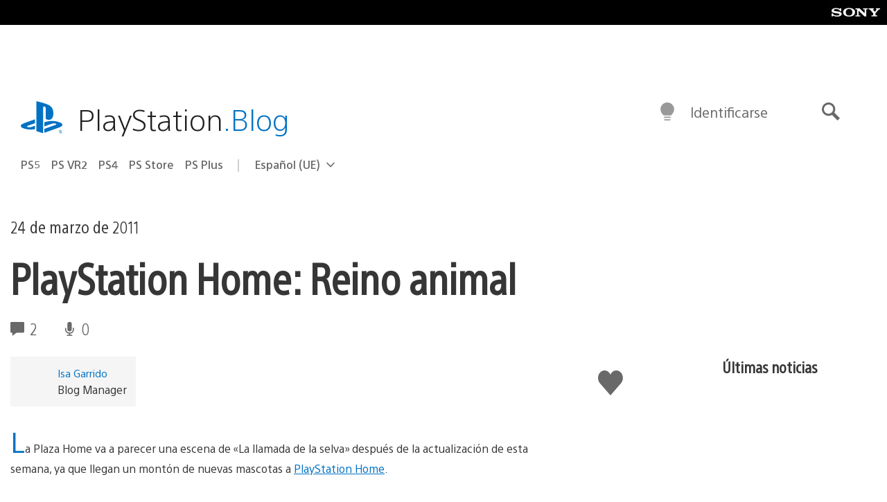

--- FILE ---
content_type: text/html; charset=UTF-8
request_url: https://blog.es.playstation.com/2011/03/24/playstation-home-reino-animal/
body_size: 31116
content:
<!doctype html>
<html lang="es" prefix="og: http://ogp.me/ns# article: http://ogp.me/ns/article#" class="no-js">
<head>
	<meta charset="UTF-8">
	<meta name="viewport" content="width=device-width, initial-scale=1, minimum-scale=1">
	<link rel="profile" href="http://gmpg.org/xfn/11">

	<script>document.documentElement.classList.remove("no-js");</script>

	<script>
		var currentDarkModeOption = localStorage.getItem( 'darkMode' );

		if ( currentDarkModeOption && currentDarkModeOption === 'dark' ) {
			document.documentElement.classList.add( 'prefers-color-mode-dark' );
		}

		if ( currentDarkModeOption && currentDarkModeOption === 'light' ) {
			document.documentElement.classList.add( 'prefers-color-mode-light' );
		}
	</script>

	<style type="text/css">
		/*! normalize.css v8.0.0 | MIT License | github.com/necolas/normalize.css */
		html{line-height:1.15;-webkit-text-size-adjust:100%}body{margin:0}link{display:none}h1{font-size:2em;margin:0.67em 0}hr{box-sizing:content-box;height:0;overflow:visible}pre{font-family:monospace, monospace;font-size:1em}a{background-color:transparent}abbr[title]{border-bottom:none;text-decoration:underline;-webkit-text-decoration:underline dotted;text-decoration:underline dotted}b,strong{font-weight:bolder}code,kbd,samp{font-family:monospace, monospace;font-size:1em}small{font-size:80%}sub,sup{font-size:75%;line-height:0;position:relative;vertical-align:baseline}sub{bottom:-0.25em}sup{top:-0.5em}img{border-style:none}button,input,optgroup,select,textarea{font-family:inherit;font-size:100%;line-height:1.15;margin:0}button,input{overflow:visible}button,select{text-transform:none}button,[type="button"],[type="reset"],[type="submit"]{-webkit-appearance:button}button::-moz-focus-inner,[type="button"]::-moz-focus-inner,[type="reset"]::-moz-focus-inner,[type="submit"]::-moz-focus-inner{border-style:none;padding:0}button:-moz-focusring,[type="button"]:-moz-focusring,[type="reset"]:-moz-focusring,[type="submit"]:-moz-focusring{outline:1px dotted ButtonText}fieldset{padding:0.35em 0.75em 0.625em}legend{box-sizing:border-box;color:inherit;display:table;max-width:100%;padding:0;white-space:normal}progress{vertical-align:baseline}textarea{overflow:auto}[type="checkbox"],[type="radio"]{box-sizing:border-box;padding:0}[type="number"]::-webkit-inner-spin-button,[type="number"]::-webkit-outer-spin-button{height:auto}[type="search"]{-webkit-appearance:textfield;outline-offset:-2px}[type="search"]::-webkit-search-decoration{-webkit-appearance:none}::-webkit-file-upload-button{-webkit-appearance:button;font:inherit}details{display:block}summary{display:list-item}template{display:none}[hidden]{display:none}
	</style>

	<script type="text/javascript" id="altis-accelerate-accelerate-js-before">
/* <![CDATA[ */
var Altis = Altis || {}; Altis.Analytics = {"Ready":false,"Loaded":false,"Consent":{"CookiePrefix":"wp_consent","Enabled":true,"Allowed":["functional","statistics-anonymous"]},"Config":{"LogEndpoint":"https:\/\/eu.accelerate.altis.cloud\/log","AppId":"a5470797cb9b49b3a8cdb698a4bbcb95","ExcludeBots":true},"Noop":true,"Data":{"Endpoint":{},"AppPackageName":"playstationblogenespaol","AppVersion":"","SiteName":"PlayStation.Blog en espa\u00f1ol","Attributes":{"postType":"post","postId":7825,"author":"isabelgarrido","authorId":"120012526381","blog":"https:\/\/blog.es.playstation.com","network":"https:\/\/blog.playstation.com\/","blogId":14,"networkId":1},"Metrics":{}},"Audiences":[{"id":4063475720,"config":{"include":"all","groups":[{"include":"any","rules":[{"field":"endpoint.Location.Country","operator":"=","value":"AR","type":"string"},{"field":"endpoint.Location.Country","operator":"=","value":"BO","type":"string"},{"field":"endpoint.Location.Country","operator":"=","value":"BR","type":"string"},{"field":"endpoint.Location.Country","operator":"=","value":"CL","type":"string"},{"field":"endpoint.Location.Country","operator":"=","value":"CO","type":"string"},{"field":"endpoint.Location.Country","operator":"=","value":"CR","type":"string"},{"field":"endpoint.Location.Country","operator":"=","value":"DO","type":"string"},{"field":"endpoint.Location.Country","operator":"=","value":"EC","type":"string"},{"field":"endpoint.Location.Country","operator":"=","value":"SV","type":"string"},{"field":"endpoint.Location.Country","operator":"=","value":"GT","type":"string"},{"field":"endpoint.Location.Country","operator":"=","value":"HN","type":"string"},{"field":"endpoint.Location.Country","operator":"=","value":"MX","type":"string"},{"field":"endpoint.Location.Country","operator":"=","value":"NI","type":"string"},{"field":"endpoint.Location.Country","operator":"=","value":"PA","type":"string"},{"field":"endpoint.Location.Country","operator":"=","value":"PY","type":"string"},{"field":"endpoint.Location.Country","operator":"=","value":"PE","type":"string"},{"field":"endpoint.Location.Country","operator":"=","value":"UY","type":"string"},{"field":"endpoint.Location.Country","operator":"=","value":"VE","type":"string"}]}]}},{"id":202360640,"config":{"include":"all","groups":[{"include":"any","rules":[{"field":"endpoint.Location.Country","operator":"=","value":"AE","type":"string"},{"field":"endpoint.Location.Country","operator":"=","value":"AD","type":"string"},{"field":"endpoint.Location.Country","operator":"=","value":"AL","type":"string"},{"field":"endpoint.Location.Country","operator":"=","value":"AM","type":"string"},{"field":"endpoint.Location.Country","operator":"=","value":"AO","type":"string"},{"field":"endpoint.Location.Country","operator":"=","value":"AT","type":"string"},{"field":"endpoint.Location.Country","operator":"=","value":"AU","type":"string"},{"field":"endpoint.Location.Country","operator":"=","value":"AZ","type":"string"},{"field":"endpoint.Location.Country","operator":"=","value":"BA","type":"string"},{"field":"endpoint.Location.Country","operator":"=","value":"BD","type":"string"},{"field":"endpoint.Location.Country","operator":"=","value":"BE","type":"string"},{"field":"endpoint.Location.Country","operator":"=","value":"BG","type":"string"},{"field":"endpoint.Location.Country","operator":"=","value":"BH","type":"string"},{"field":"endpoint.Location.Country","operator":"=","value":"BW","type":"string"},{"field":"endpoint.Location.Country","operator":"=","value":"BY","type":"string"},{"field":"endpoint.Location.Country","operator":"=","value":"CD","type":"string"},{"field":"endpoint.Location.Country","operator":"=","value":"CH","type":"string"},{"field":"endpoint.Location.Country","operator":"=","value":"CM","type":"string"},{"field":"endpoint.Location.Country","operator":"=","value":"CY","type":"string"},{"field":"endpoint.Location.Country","operator":"=","value":"CZ","type":"string"},{"field":"endpoint.Location.Country","operator":"=","value":"DE","type":"string"},{"field":"endpoint.Location.Country","operator":"=","value":"DK","type":"string"},{"field":"endpoint.Location.Country","operator":"=","value":"DJ","type":"string"},{"field":"endpoint.Location.Country","operator":"=","value":"DZ","type":"string"},{"field":"endpoint.Location.Country","operator":"=","value":"EE","type":"string"},{"field":"endpoint.Location.Country","operator":"=","value":"EG","type":"string"},{"field":"endpoint.Location.Country","operator":"=","value":"ES","type":"string"},{"field":"endpoint.Location.Country","operator":"=","value":"ET","type":"string"},{"field":"endpoint.Location.Country","operator":"=","value":"FI","type":"string"},{"field":"endpoint.Location.Country","operator":"=","value":"FJ","type":"string"},{"field":"endpoint.Location.Country","operator":"=","value":"FR","type":"string"},{"field":"endpoint.Location.Country","operator":"=","value":"GB","type":"string"},{"field":"endpoint.Location.Country","operator":"=","value":"GE","type":"string"},{"field":"endpoint.Location.Country","operator":"=","value":"GH","type":"string"},{"field":"endpoint.Location.Country","operator":"=","value":"GI","type":"string"},{"field":"endpoint.Location.Country","operator":"=","value":"GR","type":"string"},{"field":"endpoint.Location.Country","operator":"=","value":"HU","type":"string"},{"field":"endpoint.Location.Country","operator":"=","value":"HR","type":"string"},{"field":"endpoint.Location.Country","operator":"=","value":"IE","type":"string"},{"field":"endpoint.Location.Country","operator":"=","value":"IL","type":"string"},{"field":"endpoint.Location.Country","operator":"=","value":"IN","type":"string"},{"field":"endpoint.Location.Country","operator":"=","value":"IS","type":"string"},{"field":"endpoint.Location.Country","operator":"=","value":"IT","type":"string"},{"field":"endpoint.Location.Country","operator":"=","value":"JO","type":"string"},{"field":"endpoint.Location.Country","operator":"=","value":"KE","type":"string"},{"field":"endpoint.Location.Country","operator":"=","value":"KG","type":"string"},{"field":"endpoint.Location.Country","operator":"=","value":"KW","type":"string"},{"field":"endpoint.Location.Country","operator":"=","value":"KZ","type":"string"},{"field":"endpoint.Location.Country","operator":"=","value":"LB","type":"string"},{"field":"endpoint.Location.Country","operator":"=","value":"LI","type":"string"},{"field":"endpoint.Location.Country","operator":"=","value":"LT","type":"string"},{"field":"endpoint.Location.Country","operator":"=","value":"LU","type":"string"},{"field":"endpoint.Location.Country","operator":"=","value":"LV","type":"string"},{"field":"endpoint.Location.Country","operator":"=","value":"MA","type":"string"},{"field":"endpoint.Location.Country","operator":"=","value":"MC","type":"string"},{"field":"endpoint.Location.Country","operator":"=","value":"MD","type":"string"},{"field":"endpoint.Location.Country","operator":"=","value":"ME","type":"string"},{"field":"endpoint.Location.Country","operator":"=","value":"MG","type":"string"},{"field":"endpoint.Location.Country","operator":"=","value":"MK","type":"string"},{"field":"endpoint.Location.Country","operator":"=","value":"MT","type":"string"},{"field":"endpoint.Location.Country","operator":"=","value":"MU","type":"string"},{"field":"endpoint.Location.Country","operator":"=","value":"MW","type":"string"},{"field":"endpoint.Location.Country","operator":"=","value":"MZ","type":"string"},{"field":"endpoint.Location.Country","operator":"=","value":"NA","type":"string"},{"field":"endpoint.Location.Country","operator":"=","value":"NG","type":"string"},{"field":"endpoint.Location.Country","operator":"=","value":"NL","type":"string"},{"field":"endpoint.Location.Country","operator":"=","value":"NO","type":"string"},{"field":"endpoint.Location.Country","operator":"=","value":"NZ","type":"string"},{"field":"endpoint.Location.Country","operator":"=","value":"OM","type":"string"},{"field":"endpoint.Location.Country","operator":"=","value":"PG","type":"string"},{"field":"endpoint.Location.Country","operator":"=","value":"PK","type":"string"},{"field":"endpoint.Location.Country","operator":"=","value":"PL","type":"string"},{"field":"endpoint.Location.Country","operator":"=","value":"PT","type":"string"},{"field":"endpoint.Location.Country","operator":"=","value":"QA","type":"string"},{"field":"endpoint.Location.Country","operator":"=","value":"RO","type":"string"},{"field":"endpoint.Location.Country","operator":"=","value":"RS","type":"string"},{"field":"endpoint.Location.Country","operator":"=","value":"RU","type":"string"},{"field":"endpoint.Location.Country","operator":"=","value":"SA","type":"string"},{"field":"endpoint.Location.Country","operator":"=","value":"SE","type":"string"},{"field":"endpoint.Location.Country","operator":"=","value":"SI","type":"string"},{"field":"endpoint.Location.Country","operator":"=","value":"SK","type":"string"},{"field":"endpoint.Location.Country","operator":"=","value":"SM","type":"string"},{"field":"endpoint.Location.Country","operator":"=","value":"SN","type":"string"},{"field":"endpoint.Location.Country","operator":"=","value":"SO","type":"string"},{"field":"endpoint.Location.Country","operator":"=","value":"SZ","type":"string"},{"field":"endpoint.Location.Country","operator":"=","value":"TJ","type":"string"},{"field":"endpoint.Location.Country","operator":"=","value":"TM","type":"string"},{"field":"endpoint.Location.Country","operator":"=","value":"TN","type":"string"},{"field":"endpoint.Location.Country","operator":"=","value":"TR","type":"string"},{"field":"endpoint.Location.Country","operator":"=","value":"TZ","type":"string"},{"field":"endpoint.Location.Country","operator":"=","value":"UA","type":"string"},{"field":"endpoint.Location.Country","operator":"=","value":"UG","type":"string"},{"field":"endpoint.Location.Country","operator":"=","value":"UK","type":"string"},{"field":"endpoint.Location.Country","operator":"=","value":"UZ","type":"string"},{"field":"endpoint.Location.Country","operator":"=","value":"VA","type":"string"},{"field":"endpoint.Location.Country","operator":"=","value":"XK","type":"string"},{"field":"endpoint.Location.Country","operator":"=","value":"YE","type":"string"},{"field":"endpoint.Location.Country","operator":"=","value":"ZA","type":"string"},{"field":"endpoint.Location.Country","operator":"=","value":"ZM","type":"string"},{"field":"endpoint.Location.Country","operator":"=","value":"ZW","type":"string"}]}]}},{"id":493781949,"config":{"include":"all","groups":[{"include":"any","rules":[{"field":"endpoint.Location.Country","operator":"=","value":"SG","type":"string"},{"field":"endpoint.Location.Country","operator":"=","value":"ID","type":"string"},{"field":"endpoint.Location.Country","operator":"=","value":"MY","type":"string"},{"field":"endpoint.Location.Country","operator":"=","value":"TH","type":"string"},{"field":"endpoint.Location.Country","operator":"=","value":"PH","type":"string"},{"field":"endpoint.Location.Country","operator":"=","value":"VN","type":"string"}]}]}},{"id":740343651,"config":{"include":"all","groups":[{"include":"any","rules":[{"field":"endpoint.Location.Country","operator":"=","value":"AL","type":"string"},{"field":"endpoint.Location.Country","operator":"=","value":"AT","type":"string"},{"field":"endpoint.Location.Country","operator":"=","value":"BA","type":"string"},{"field":"endpoint.Location.Country","operator":"=","value":"BE","type":"string"},{"field":"endpoint.Location.Country","operator":"=","value":"BG","type":"string"},{"field":"endpoint.Location.Country","operator":"=","value":"CH","type":"string"},{"field":"endpoint.Location.Country","operator":"=","value":"CY","type":"string"},{"field":"endpoint.Location.Country","operator":"=","value":"CZ","type":"string"},{"field":"endpoint.Location.Country","operator":"=","value":"DK","type":"string"},{"field":"endpoint.Location.Country","operator":"=","value":"EE","type":"string"},{"field":"endpoint.Location.Country","operator":"=","value":"ES","type":"string"},{"field":"endpoint.Location.Country","operator":"=","value":"FI","type":"string"},{"field":"endpoint.Location.Country","operator":"=","value":"FR","type":"string"},{"field":"endpoint.Location.Country","operator":"=","value":"GB","type":"string"},{"field":"endpoint.Location.Country","operator":"=","value":"GI","type":"string"},{"field":"endpoint.Location.Country","operator":"=","value":"GR","type":"string"},{"field":"endpoint.Location.Country","operator":"=","value":"HU","type":"string"},{"field":"endpoint.Location.Country","operator":"=","value":"HR","type":"string"},{"field":"endpoint.Location.Country","operator":"=","value":"IE","type":"string"},{"field":"endpoint.Location.Country","operator":"=","value":"IL","type":"string"},{"field":"endpoint.Location.Country","operator":"=","value":"IN","type":"string"},{"field":"endpoint.Location.Country","operator":"=","value":"IS","type":"string"},{"field":"endpoint.Location.Country","operator":"=","value":"IT","type":"string"},{"field":"endpoint.Location.Country","operator":"=","value":"JO","type":"string"},{"field":"endpoint.Location.Country","operator":"=","value":"KW","type":"string"},{"field":"endpoint.Location.Country","operator":"=","value":"LB","type":"string"},{"field":"endpoint.Location.Country","operator":"=","value":"LT","type":"string"},{"field":"endpoint.Location.Country","operator":"=","value":"LU","type":"string"},{"field":"endpoint.Location.Country","operator":"=","value":"LV","type":"string"},{"field":"endpoint.Location.Country","operator":"=","value":"MA","type":"string"},{"field":"endpoint.Location.Country","operator":"=","value":"MC","type":"string"},{"field":"endpoint.Location.Country","operator":"=","value":"MD","type":"string"},{"field":"endpoint.Location.Country","operator":"=","value":"ME","type":"string"},{"field":"endpoint.Location.Country","operator":"=","value":"MK","type":"string"},{"field":"endpoint.Location.Country","operator":"=","value":"MT","type":"string"},{"field":"endpoint.Location.Country","operator":"=","value":"NL","type":"string"},{"field":"endpoint.Location.Country","operator":"=","value":"NO","type":"string"},{"field":"endpoint.Location.Country","operator":"=","value":"OM","type":"string"},{"field":"endpoint.Location.Country","operator":"=","value":"PL","type":"string"},{"field":"endpoint.Location.Country","operator":"=","value":"PT","type":"string"},{"field":"endpoint.Location.Country","operator":"=","value":"QA","type":"string"},{"field":"endpoint.Location.Country","operator":"=","value":"RO","type":"string"},{"field":"endpoint.Location.Country","operator":"=","value":"RS","type":"string"},{"field":"endpoint.Location.Country","operator":"=","value":"SE","type":"string"},{"field":"endpoint.Location.Country","operator":"=","value":"SI","type":"string"},{"field":"endpoint.Location.Country","operator":"=","value":"SK","type":"string"},{"field":"endpoint.Location.Country","operator":"=","value":"SM","type":"string"},{"field":"endpoint.Location.Country","operator":"=","value":"TR","type":"string"},{"field":"endpoint.Location.Country","operator":"=","value":"UA","type":"string"},{"field":"endpoint.Location.Country","operator":"=","value":"UK","type":"string"},{"field":"endpoint.Location.Country","operator":"=","value":"VA","type":"string"}]}]}},{"id":4079745168,"config":{"include":"all","groups":[{"include":"any","rules":[{"field":"endpoint.Location.Country","operator":"=","value":"CA","type":"string"},{"field":"endpoint.Location.Country","operator":"=","value":"US","type":"string"}]}]}}]};Altis.Analytics.onReady = function ( callback ) {if ( Altis.Analytics.Ready ) {callback();} else {window.addEventListener( 'altis.analytics.ready', callback );}};Altis.Analytics.onLoad = function ( callback ) {if ( Altis.Analytics.Loaded ) {callback();} else {window.addEventListener( 'altis.analytics.loaded', callback );}};
/* ]]> */
</script>
<script type="text/javascript" src="https://eu.accelerate.altis.cloud/accelerate.3.5.2.js?ver=7f92e30756165bf9ac7e409812147ada" id="altis-accelerate-accelerate-js" async></script>
<script type="text/javascript" id="altis-accelerate-experiments-js-before">
/* <![CDATA[ */
window.Altis = window.Altis || {};window.Altis.Analytics = window.Altis.Analytics || {};window.Altis.Analytics.Experiments = window.Altis.Analytics.Experiments || {};window.Altis.Analytics.Experiments.BuildURL = "https:\/\/blog.es.playstation.com\/content\/mu-plugins\/altis-accelerate\/build";window.Altis.Analytics.Experiments.Goals = {"engagement":{"name":"engagement","event":"click","label":"Engagement (Default)","selector":"a,input[type=\"button\"],input[type=\"submit\"],input[type=\"image\"],button,area","closest":null,"args":{"validation_message":"You need to add at least one clickable element or a form to track conversions."}},"click_any_link":{"name":"click_any_link","event":"click","label":"Click on any link","selector":"a","closest":null,"args":{"validation_message":"You need to add at least one link to this content to track conversions."}},"submit_form":{"name":"submit_form","event":"submit","label":"Submit a form","selector":"form","closest":null,"args":{"validation_message":"You need to add a form to this content to track conversions."}}};
/* ]]> */
</script>
<script type="text/javascript" src="https://blog.es.playstation.com/content/mu-plugins/altis-accelerate/build/experiments.5a093149.js?ver=7f92e30756165bf9ac7e409812147ada" id="altis-accelerate-experiments-js" async></script>
<title>PlayStation Home: Reino animal &#8211; PlayStation.Blog en español</title>
<meta name='robots' content='max-image-preview:large' />
<link rel='preconnect' href='https://cdn.cookielaw.org' />
<link rel="alternate" type="application/rss+xml" title="PlayStation.Blog en español &raquo; Feed" href="https://blog.es.playstation.com/feed/" />
<link rel="alternate" type="application/rss+xml" title="PlayStation.Blog en español &raquo; Feed de los comentarios" href="https://blog.es.playstation.com/comments/feed/" />
<link rel="alternate" type="application/rss+xml" title="PlayStation.Blog en español &raquo; Comentario PlayStation Home: Reino animal del feed" href="https://blog.es.playstation.com/2011/03/24/playstation-home-reino-animal/feed/" />
<style id='classic-theme-styles-inline-css' type='text/css'>
/*! This file is auto-generated */
.wp-block-button__link{color:#fff;background-color:#32373c;border-radius:9999px;box-shadow:none;text-decoration:none;padding:calc(.667em + 2px) calc(1.333em + 2px);font-size:1.125em}.wp-block-file__button{background:#32373c;color:#fff;text-decoration:none}
</style>
<style id='global-styles-inline-css' type='text/css'>
:root{--wp--preset--aspect-ratio--square: 1;--wp--preset--aspect-ratio--4-3: 4/3;--wp--preset--aspect-ratio--3-4: 3/4;--wp--preset--aspect-ratio--3-2: 3/2;--wp--preset--aspect-ratio--2-3: 2/3;--wp--preset--aspect-ratio--16-9: 16/9;--wp--preset--aspect-ratio--9-16: 9/16;--wp--preset--color--black: #1f1f1f;--wp--preset--color--cyan-bluish-gray: #abb8c3;--wp--preset--color--white: #fff;--wp--preset--color--pale-pink: #f78da7;--wp--preset--color--vivid-red: #cf2e2e;--wp--preset--color--luminous-vivid-orange: #ff6900;--wp--preset--color--luminous-vivid-amber: #fcb900;--wp--preset--color--light-green-cyan: #7bdcb5;--wp--preset--color--vivid-green-cyan: #00d084;--wp--preset--color--pale-cyan-blue: #8ed1fc;--wp--preset--color--vivid-cyan-blue: #0693e3;--wp--preset--color--vivid-purple: #9b51e0;--wp--preset--color--dark-grey: #363636;--wp--preset--color--grey: #999;--wp--preset--color--satin-blue: #0072c3;--wp--preset--color--light-blue: #00a2ff;--wp--preset--color--dark-blue: #002f67;--wp--preset--color--pale-blue: var( --pale-blue );--wp--preset--gradient--vivid-cyan-blue-to-vivid-purple: linear-gradient(135deg,rgba(6,147,227,1) 0%,rgb(155,81,224) 100%);--wp--preset--gradient--light-green-cyan-to-vivid-green-cyan: linear-gradient(135deg,rgb(122,220,180) 0%,rgb(0,208,130) 100%);--wp--preset--gradient--luminous-vivid-amber-to-luminous-vivid-orange: linear-gradient(135deg,rgba(252,185,0,1) 0%,rgba(255,105,0,1) 100%);--wp--preset--gradient--luminous-vivid-orange-to-vivid-red: linear-gradient(135deg,rgba(255,105,0,1) 0%,rgb(207,46,46) 100%);--wp--preset--gradient--very-light-gray-to-cyan-bluish-gray: linear-gradient(135deg,rgb(238,238,238) 0%,rgb(169,184,195) 100%);--wp--preset--gradient--cool-to-warm-spectrum: linear-gradient(135deg,rgb(74,234,220) 0%,rgb(151,120,209) 20%,rgb(207,42,186) 40%,rgb(238,44,130) 60%,rgb(251,105,98) 80%,rgb(254,248,76) 100%);--wp--preset--gradient--blush-light-purple: linear-gradient(135deg,rgb(255,206,236) 0%,rgb(152,150,240) 100%);--wp--preset--gradient--blush-bordeaux: linear-gradient(135deg,rgb(254,205,165) 0%,rgb(254,45,45) 50%,rgb(107,0,62) 100%);--wp--preset--gradient--luminous-dusk: linear-gradient(135deg,rgb(255,203,112) 0%,rgb(199,81,192) 50%,rgb(65,88,208) 100%);--wp--preset--gradient--pale-ocean: linear-gradient(135deg,rgb(255,245,203) 0%,rgb(182,227,212) 50%,rgb(51,167,181) 100%);--wp--preset--gradient--electric-grass: linear-gradient(135deg,rgb(202,248,128) 0%,rgb(113,206,126) 100%);--wp--preset--gradient--midnight: linear-gradient(135deg,rgb(2,3,129) 0%,rgb(40,116,252) 100%);--wp--preset--font-size--small: 13px;--wp--preset--font-size--medium: 20px;--wp--preset--font-size--large: 36px;--wp--preset--font-size--x-large: 42px;--wp--preset--spacing--20: 0.44rem;--wp--preset--spacing--30: 0.67rem;--wp--preset--spacing--40: 1rem;--wp--preset--spacing--50: 1.5rem;--wp--preset--spacing--60: 2.25rem;--wp--preset--spacing--70: 3.38rem;--wp--preset--spacing--80: 5.06rem;--wp--preset--shadow--natural: 6px 6px 9px rgba(0, 0, 0, 0.2);--wp--preset--shadow--deep: 12px 12px 50px rgba(0, 0, 0, 0.4);--wp--preset--shadow--sharp: 6px 6px 0px rgba(0, 0, 0, 0.2);--wp--preset--shadow--outlined: 6px 6px 0px -3px rgba(255, 255, 255, 1), 6px 6px rgba(0, 0, 0, 1);--wp--preset--shadow--crisp: 6px 6px 0px rgba(0, 0, 0, 1);}:where(.is-layout-flex){gap: 0.5em;}:where(.is-layout-grid){gap: 0.5em;}body .is-layout-flex{display: flex;}.is-layout-flex{flex-wrap: wrap;align-items: center;}.is-layout-flex > :is(*, div){margin: 0;}body .is-layout-grid{display: grid;}.is-layout-grid > :is(*, div){margin: 0;}:where(.wp-block-columns.is-layout-flex){gap: 2em;}:where(.wp-block-columns.is-layout-grid){gap: 2em;}:where(.wp-block-post-template.is-layout-flex){gap: 1.25em;}:where(.wp-block-post-template.is-layout-grid){gap: 1.25em;}.has-black-color{color: var(--wp--preset--color--black) !important;}.has-cyan-bluish-gray-color{color: var(--wp--preset--color--cyan-bluish-gray) !important;}.has-white-color{color: var(--wp--preset--color--white) !important;}.has-pale-pink-color{color: var(--wp--preset--color--pale-pink) !important;}.has-vivid-red-color{color: var(--wp--preset--color--vivid-red) !important;}.has-luminous-vivid-orange-color{color: var(--wp--preset--color--luminous-vivid-orange) !important;}.has-luminous-vivid-amber-color{color: var(--wp--preset--color--luminous-vivid-amber) !important;}.has-light-green-cyan-color{color: var(--wp--preset--color--light-green-cyan) !important;}.has-vivid-green-cyan-color{color: var(--wp--preset--color--vivid-green-cyan) !important;}.has-pale-cyan-blue-color{color: var(--wp--preset--color--pale-cyan-blue) !important;}.has-vivid-cyan-blue-color{color: var(--wp--preset--color--vivid-cyan-blue) !important;}.has-vivid-purple-color{color: var(--wp--preset--color--vivid-purple) !important;}.has-black-background-color{background-color: var(--wp--preset--color--black) !important;}.has-cyan-bluish-gray-background-color{background-color: var(--wp--preset--color--cyan-bluish-gray) !important;}.has-white-background-color{background-color: var(--wp--preset--color--white) !important;}.has-pale-pink-background-color{background-color: var(--wp--preset--color--pale-pink) !important;}.has-vivid-red-background-color{background-color: var(--wp--preset--color--vivid-red) !important;}.has-luminous-vivid-orange-background-color{background-color: var(--wp--preset--color--luminous-vivid-orange) !important;}.has-luminous-vivid-amber-background-color{background-color: var(--wp--preset--color--luminous-vivid-amber) !important;}.has-light-green-cyan-background-color{background-color: var(--wp--preset--color--light-green-cyan) !important;}.has-vivid-green-cyan-background-color{background-color: var(--wp--preset--color--vivid-green-cyan) !important;}.has-pale-cyan-blue-background-color{background-color: var(--wp--preset--color--pale-cyan-blue) !important;}.has-vivid-cyan-blue-background-color{background-color: var(--wp--preset--color--vivid-cyan-blue) !important;}.has-vivid-purple-background-color{background-color: var(--wp--preset--color--vivid-purple) !important;}.has-black-border-color{border-color: var(--wp--preset--color--black) !important;}.has-cyan-bluish-gray-border-color{border-color: var(--wp--preset--color--cyan-bluish-gray) !important;}.has-white-border-color{border-color: var(--wp--preset--color--white) !important;}.has-pale-pink-border-color{border-color: var(--wp--preset--color--pale-pink) !important;}.has-vivid-red-border-color{border-color: var(--wp--preset--color--vivid-red) !important;}.has-luminous-vivid-orange-border-color{border-color: var(--wp--preset--color--luminous-vivid-orange) !important;}.has-luminous-vivid-amber-border-color{border-color: var(--wp--preset--color--luminous-vivid-amber) !important;}.has-light-green-cyan-border-color{border-color: var(--wp--preset--color--light-green-cyan) !important;}.has-vivid-green-cyan-border-color{border-color: var(--wp--preset--color--vivid-green-cyan) !important;}.has-pale-cyan-blue-border-color{border-color: var(--wp--preset--color--pale-cyan-blue) !important;}.has-vivid-cyan-blue-border-color{border-color: var(--wp--preset--color--vivid-cyan-blue) !important;}.has-vivid-purple-border-color{border-color: var(--wp--preset--color--vivid-purple) !important;}.has-vivid-cyan-blue-to-vivid-purple-gradient-background{background: var(--wp--preset--gradient--vivid-cyan-blue-to-vivid-purple) !important;}.has-light-green-cyan-to-vivid-green-cyan-gradient-background{background: var(--wp--preset--gradient--light-green-cyan-to-vivid-green-cyan) !important;}.has-luminous-vivid-amber-to-luminous-vivid-orange-gradient-background{background: var(--wp--preset--gradient--luminous-vivid-amber-to-luminous-vivid-orange) !important;}.has-luminous-vivid-orange-to-vivid-red-gradient-background{background: var(--wp--preset--gradient--luminous-vivid-orange-to-vivid-red) !important;}.has-very-light-gray-to-cyan-bluish-gray-gradient-background{background: var(--wp--preset--gradient--very-light-gray-to-cyan-bluish-gray) !important;}.has-cool-to-warm-spectrum-gradient-background{background: var(--wp--preset--gradient--cool-to-warm-spectrum) !important;}.has-blush-light-purple-gradient-background{background: var(--wp--preset--gradient--blush-light-purple) !important;}.has-blush-bordeaux-gradient-background{background: var(--wp--preset--gradient--blush-bordeaux) !important;}.has-luminous-dusk-gradient-background{background: var(--wp--preset--gradient--luminous-dusk) !important;}.has-pale-ocean-gradient-background{background: var(--wp--preset--gradient--pale-ocean) !important;}.has-electric-grass-gradient-background{background: var(--wp--preset--gradient--electric-grass) !important;}.has-midnight-gradient-background{background: var(--wp--preset--gradient--midnight) !important;}.has-small-font-size{font-size: var(--wp--preset--font-size--small) !important;}.has-medium-font-size{font-size: var(--wp--preset--font-size--medium) !important;}.has-large-font-size{font-size: var(--wp--preset--font-size--large) !important;}.has-x-large-font-size{font-size: var(--wp--preset--font-size--x-large) !important;}
:where(.wp-block-post-template.is-layout-flex){gap: 1.25em;}:where(.wp-block-post-template.is-layout-grid){gap: 1.25em;}
:where(.wp-block-columns.is-layout-flex){gap: 2em;}:where(.wp-block-columns.is-layout-grid){gap: 2em;}
:root :where(.wp-block-pullquote){font-size: 1.5em;line-height: 1.6;}
</style>
<link rel='stylesheet' id='f5da7e3881cd0d6d32c41d9ed0466f41-css' integrity='sha384-xFUDp/EkncdIOxQVD+eAwevr9ngEYoY5RhPUrdi84QfY7PtZEJz76g2Vl0L02X/U' href='https://blog.es.playstation.com/content/themes/playstation-2018/css/c598390f7bbb52fd59bf-main.css' type='text/css' media='all' />
<link rel='stylesheet' id='fe0c18fdb132b47fd71ac32d8c8db584-css' integrity='sha384-7qSCtNZ5uZZFHdCT9oek0ADNGS4hd38qrfSCFLowigHtx3KyKTygpkt1XIhQ4kI/' href='https://blog.es.playstation.com/content/themes/playstation-2018/css/c598390f7bbb52fd59bf-singular.css' type='text/css' media='all' />
<script type="text/javascript" src="https://cdn.cookielaw.org/consent/0194a27f-57a3-7617-afa7-86ca2a2123a3/OtAutoBlock.js?ver=1.0" id="onetrust-cookie-notice-js"></script>
<script type="text/javascript" src="https://cdn.cookielaw.org/scripttemplates/otSDKStub.js?ver=1.0" id="onetrust-stub-js" data-domain-script="0194a27f-57a3-7617-afa7-86ca2a2123a3"></script>
<script type="text/javascript" id="onetrust-stub-js-after">
/* <![CDATA[ */
	const onUserData = new Promise( ( resolve ) => {
		window.addEventListener( 'noUserData', () => {
			resolve( {
				id: null,
				plus: null
			} );
		} );

		window.addEventListener( 'getUserData', ( data ) => {
			userData = data.detail;

			resolve( {
				id: userData?.psnID,
				plus: userData?.psPlus
			} );
		} );
	} );

	window.OptanonWrapper = () => {
		// Convert categories to array.
		const categories = window.OnetrustActiveGroups.split( ',' ).reduce( ( array, e ) => {
			if ( e ) {
				array.push( e );
			}
			return array;
		}, [] );

		const targetingGroupId = 'C0004';
		const performanceGroupId = 'C0002';
		const youTubeGroupId = 'SEU21';

		// Check if the targeting category was consented to.
		if ( categories.includes( targetingGroupId ) ) {
			window.Altis.Analytics.Noop = false;
				if ( ! document.getElementById( 'psn-ga4' ) ) {
		const scriptTag = document.createElement( 'script' );
		scriptTag.setAttribute( 'id', 'psn-ga4' );
		scriptTag.setAttribute( 'src', 'https://www.googletagmanager.com/gtag/js?id=G-8G5NXD3P72' );
		scriptTag.setAttribute( 'type', 'text/javascript' );
		scriptTag.setAttribute( 'async', '' );

		document.head.appendChild( scriptTag );
	}

	window.dataLayer = window.dataLayer || [];
	function gtag(){dataLayer.push(arguments);}
	gtag('js', new Date());
	gtag('config', 'G-8G5NXD3P72', {});
		(function(i,s,o,g,r,a,m){i['GoogleAnalyticsObject']=r;i[r]=i[r]||function(){(i[r].q=i[r].q||[]).push(arguments)},i[r].l=1*new Date();a=s.createElement(o),m=s.getElementsByTagName(o)[0];a.async=1;a.src=g;m.parentNode.insertBefore(a,m)})(window,document,'script','https://www.google-analytics.com/analytics.js','ga');
	ga('create', 'UA-7880555-19', 'auto');
	ga('send', 'pageview');
			}

		// Check if the performance category was consented to.
		if ( categories.includes( performanceGroupId ) ) {
					if ( ! document.getElementById( 'adobe-analytics' ) ) {
			const scriptTag = document.createElement( 'script' );
			scriptTag.setAttribute( 'id', 'adobe-analytics' );
			scriptTag.setAttribute( 'src', '//assets.adobedtm.com/3dc13bcabc29/51371216b955/launch-e57e603e27e9.min.js' );
			scriptTag.setAttribute( 'type', 'text/javascript' );
			scriptTag.setAttribute( 'async', '' );

			document.head.appendChild( scriptTag );
		}

		onUserData.then( ( user ) => {
			DataLayer.default.pageview({
				primaryCategory: psnAnalytics.primaryCategory,
				pageTypes: {
					'/': 'list',
					'/page/*': 'list',
					'/tag/*': 'list',
					'/category/*': 'list',
					'$//(\/[12]\d{3}\/(0[1-9]|1[0-2])\/(0[1-9]|[12]\d|3[01]))\/(.*)/gi': 'detail',
				},
				app: {
					env: psnAnalytics.app.env,
					name: 'blog',
					version: psnAnalytics.app.version
				},
				locale: psnAnalytics.locale,
				user: user
			} );
		} );

		if ( psnAnalytics.search ) {
			DataLayer.default.search( psnAnalytics.search );
		}
				}

		// Add body class if the YouTube category was consented to.
		if ( categories.includes( youTubeGroupId ) ) {
			document.body.classList.add( 'onetrust-youtube-consent' );
		} else {
			document.body.classList.remove( 'onetrust-youtube-consent' );
		}

		const consentEvent = new CustomEvent( 'wp_listen_for_consent_change', {
			detail: {
				statistics: categories.includes( youTubeGroupId ) ? 'allow' : 'deny'
			},
		} );

		document.dispatchEvent( consentEvent );
	}
	
/* ]]> */
</script>
<link rel="https://api.w.org/" href="https://blog.es.playstation.com/wp-json/" /><link rel="alternate" title="JSON" type="application/json" href="https://blog.es.playstation.com/wp-json/wp/v2/posts/7825" /><link rel="EditURI" type="application/rsd+xml" title="RSD" href="https://blog.es.playstation.com/xmlrpc.php?rsd" />

<link rel="canonical" href="https://blog.es.playstation.com/2011/03/24/playstation-home-reino-animal/" />
<link rel='shortlink' href='https://blog.es.playstation.com/?p=7825' />
<link rel="alternate" title="oEmbed (JSON)" type="application/json+oembed" href="https://blog.es.playstation.com/wp-json/oembed/1.0/embed?url=https%3A%2F%2Fblog.es.playstation.com%2F2011%2F03%2F24%2Fplaystation-home-reino-animal%2F" />
<link rel="alternate" title="oEmbed (XML)" type="text/xml+oembed" href="https://blog.es.playstation.com/wp-json/oembed/1.0/embed?url=https%3A%2F%2Fblog.es.playstation.com%2F2011%2F03%2F24%2Fplaystation-home-reino-animal%2F&#038;format=xml" />
<meta property="og:title" name="og:title" content="PlayStation Home: Reino animal" />
<meta property="og:type" name="og:type" content="article" />
<meta property="og:image" name="og:image" content="https://blog.es.playstation.com/tachyon/sites/14/2020/10/cropped-BG_CVR_1900X470_ES_003A_2X-2.jpg?w=0&#038;h=0" />
<meta property="og:url" name="og:url" content="https://blog.es.playstation.com/2011/03/24/playstation-home-reino-animal/" />
<meta property="og:description" name="og:description" content="La Plaza Home va a parecer una escena de &quot;La llamada de la selva&quot; despu&#233;s de la actualizaci&#243;n de esta semana, ya que llegan un mont&#243;n de nuevas mascotas a PlayStation Home. Heavy Water nos ofrece toda una nueva selecci&#243;n de mascotas virtuales con su l&#237;nea Heavy Pets. Visitad el centro comercial para comprarlas, para [...]" />
<meta property="og:locale" name="og:locale" content="es_ES" />
<meta property="og:site_name" name="og:site_name" content="PlayStation.Blog en español" />
<meta property="twitter:card" name="twitter:card" content="summary" />
<meta property="description" name="description" content="La Plaza Home va a parecer una escena de &quot;La llamada de la selva&quot; despu&#233;s de la actualizaci&#243;n de esta semana, ya que llegan un mont&#243;n de nuevas mascotas a PlayStation Home. Heavy Water nos ofrece toda una nueva selecci&#243;n de mascotas virtuales con su l&#237;nea Heavy Pets. Visitad el centro comercial para comprarlas, para [...]" />
<meta property="article:tag" name="article:tag" content="home update" />
<meta property="article:tag" name="article:tag" content="PlayStation Home" />
<meta property="article:section" name="article:section" content="Uncategorized" />
<meta property="article:published_time" name="article:published_time" content="2011-03-24T15:37:08+01:00" />
<meta property="article:modified_time" name="article:modified_time" content="2011-03-24T15:37:08+01:00" />
<meta property="article:author" name="article:author" content="https://blog.es.playstation.com/author/isabelgarrido/" />
	<link rel="stylesheet" href="https://blog.es.playstation.com/content/themes/playstation-2018/css/c598390f7bbb52fd59bf-fonts.css" media="print" onload="this.media='all'; this.onload=null;">
	<link rel="icon" href="https://blog.es.playstation.com/tachyon/sites/14/2025/09/cropped-71b89a7f9731621bab34c8664bfa0b207bb396c1.png?fit=32%2C32" sizes="32x32" />
<link rel="icon" href="https://blog.es.playstation.com/tachyon/sites/14/2025/09/cropped-71b89a7f9731621bab34c8664bfa0b207bb396c1.png?fit=192%2C192" sizes="192x192" />
<link rel="apple-touch-icon" href="https://blog.es.playstation.com/tachyon/sites/14/2025/09/cropped-71b89a7f9731621bab34c8664bfa0b207bb396c1.png?fit=180%2C180" />
<meta name="msapplication-TileImage" content="https://blog.es.playstation.com/tachyon/sites/14/2025/09/cropped-71b89a7f9731621bab34c8664bfa0b207bb396c1.png?fit=270%2C270" />
</head>

<body class="wp-singular post-template-default single single-post postid-7825 single-format-standard wp-theme-playstation-2018">
<div id="page" class="site">
	<a class="skip-link screen-reader-text" href="#primary">Ir al contenido</a>

	
		<div class="pre-header">
		<div class="sony-banner">
	<a href="https://www.playstation.com"><img src="https://blog.es.playstation.com/content/themes/playstation-2018/images/sonylogo-2x.jpg" alt="playstation.com" class="sony-logo" /></a>
</div>
<div class="page-banner ">
	
<template data-fallback data-parent-id="87f61e55-a93a-41ad-a315-1c52c18a536b"><img fetchpriority="high" src="https://blog.es.playstation.com/tachyon/sites/14/2026/01/1cb8628a663d95898a340250663b6ef2ce7307b3.jpg" class="page-banner__takeover-img geolocated-header-image wp-image-276856" srcset="https://blog.es.playstation.com/tachyon/sites/14/2026/01/1cb8628a663d95898a340250663b6ef2ce7307b3.jpg?resize=1900%2C470&amp;zoom=1 1900w, https://blog.es.playstation.com/tachyon/sites/14/2026/01/1cb8628a663d95898a340250663b6ef2ce7307b3.jpg?resize=1900%2C470&amp;zoom=0.76 1444w, https://blog.es.playstation.com/tachyon/sites/14/2026/01/1cb8628a663d95898a340250663b6ef2ce7307b3.jpg?resize=1900%2C470&amp;zoom=0.62 1178w, https://blog.es.playstation.com/tachyon/sites/14/2026/01/1cb8628a663d95898a340250663b6ef2ce7307b3.jpg?resize=1900%2C470&amp;zoom=0.5 950w, https://blog.es.playstation.com/tachyon/sites/14/2026/01/1cb8628a663d95898a340250663b6ef2ce7307b3.jpg?resize=1900%2C470&amp;zoom=0.42 798w, https://blog.es.playstation.com/tachyon/sites/14/2026/01/1cb8628a663d95898a340250663b6ef2ce7307b3.jpg?resize=1900%2C470&amp;zoom=0.32 608w, https://blog.es.playstation.com/tachyon/sites/14/2026/01/1cb8628a663d95898a340250663b6ef2ce7307b3.jpg?resize=1900%2C470&amp;zoom=0.26 494w" sizes="100vw" width="1900" height="470" alt=""></template>
<personalization-block block-id="87f61e55-a93a-41ad-a315-1c52c18a536b"></personalization-block></div>
	</div>
	
	<header id="masthead" class="site-header sticky">
		
<nav id="site-navigation" class="navigation__primary above-fold" aria-label="Menú principal">

	<div class="logo-menu-wrap">
	<div class="site-logo-link">
		<a href="https://www.playstation.com" class="playstation-logo">
			<span class="screen-reader-text">playstation.com</span>
				<svg class="icon icon--brand-ps icon--white" aria-hidden="true" viewBox="0 0 20 20" focusable="false" version="1.1">
		<title></title><path d="M1.5 15.51c-1.58-.44-1.84-1.37-1.12-1.9.66-.49 1.8-.86 1.8-.86l4.67-1.66v1.89l-3.36 1.2c-.59.21-.69.51-.2.67.48.16 1.36.11 1.95-.1l1.61-.58v1.69c-.1.02-.22.04-.32.05-1.62.27-3.34.16-5.03-.4zm9.85.2l5.24-1.87c.6-.21.69-.51.2-.67-.48-.16-1.36-.11-1.95.1l-3.49 1.23v-1.96l.2-.07s1.01-.36 2.43-.51c1.42-.16 3.16.02 4.52.54 1.54.49 1.71 1.2 1.32 1.69-.39.49-1.35.84-1.35.84l-7.12 2.56v-1.88zm.62-12.1c2.76.95 3.69 2.13 3.69 4.78 0 2.59-1.6 3.57-3.63 2.59V6.16c0-.57-.1-1.09-.64-1.23-.41-.13-.66.25-.66.81v12.08l-3.26-1.03V2.38c1.39.26 3.41.86 4.5 1.23zm7.25 13.1c0 .04-.01.07-.03.08-.02.02-.06.02-.1.02h-.21v-.21h.22c.03 0 .05 0 .07.01.04.03.05.06.05.1zm.15.48c-.01 0-.02-.02-.02-.03 0-.01-.01-.03-.01-.06V17c0-.05-.01-.08-.03-.1l-.04-.04c.02-.02.04-.03.06-.05.02-.03.03-.07.03-.11 0-.09-.04-.15-.11-.18a.29.29 0 0 0-.14-.03H18.76v.75h.14v-.31h.2c.04 0 .06 0 .08.01.03.01.04.04.04.08l.01.12c0 .03 0 .05.01.06 0 .01.01.02.01.03v.01h.15v-.04l-.03-.01zm-.88-.31c0-.15.06-.29.16-.39a.552.552 0 0 1 .94.39.552.552 0 1 1-.94.39.513.513 0 0 1-.16-.39zm.55.67c.18 0 .35-.07.47-.2a.65.65 0 0 0 0-.94.641.641 0 0 0-.47-.19c-.37 0-.67.3-.67.67 0 .18.07.34.2.47.13.12.29.19.47.19z" fill-rule="evenodd" class="icon-primary-color"/>	</svg>
			</a>
		<a href="https://blog.es.playstation.com" class="blog-title">
			PlayStation<span class="highlight-blog">.Blog</span>
		</a>
	</div>
	<button class="menu-toggle" aria-label="Abrir menú" aria-expanded="false">
		<svg class="icon-menu-toggle" aria-hidden="true" version="1.1" xmlns="http://www.w3.org/2000/svg" xmlns:xlink="http://www.w3.org/1999/xlink" x="0px" y="0px" viewBox="0 0 100 100">
			<g class="svg-menu-toggle">
				<path class="line line-1" d="M5 13h90v14H5z"/>
				<path class="line line-2" d="M5 43h90v14H5z"/>
				<path class="line line-3" d="M5 73h90v14H5z"/>
			</g>
		</svg>
		<span class="screen-reader-text">Menú</span>
	</button>
	<div class="region-menu-wrap flex">
		<div class="primary-menu-container">
			<ul id="primary-menu" class="header__nav"><li id="menu-item-175067" class="menu-item menu-item-type-taxonomy menu-item-object-category menu-item-175067"><a href="https://blog.es.playstation.com/category/playstation-5/">PS5</a></li>
<li id="menu-item-244646" class="menu-item menu-item-type-taxonomy menu-item-object-category menu-item-244646"><a href="https://blog.es.playstation.com/category/playstation-vr2/">PS VR2</a></li>
<li id="menu-item-175064" class="menu-item menu-item-type-taxonomy menu-item-object-category menu-item-175064"><a href="https://blog.es.playstation.com/category/ps4/playstation-4/">PS4</a></li>
<li id="menu-item-175073" class="menu-item menu-item-type-taxonomy menu-item-object-category menu-item-175073"><a href="https://blog.es.playstation.com/category/ps-store/">PS Store</a></li>
<li id="menu-item-175076" class="menu-item menu-item-type-taxonomy menu-item-object-category menu-item-175076"><a href="https://blog.es.playstation.com/category/ps-plus/">PS Plus</a></li>
</ul>		</div>

		
<div class="site-header__region-selector-wrap">
	<button class="site-header__region-select region-select" aria-expanded="false">
		<span class="screen-reader-text">Selecciona una región</span>
		<span class="screen-reader-text">Región actual:</span>
		<span class="region-name">Español (UE)</span>

			<svg class="icon icon--caret-down down-arrow icon-arrow-down icon--16 icon--grey" aria-hidden="true" viewBox="0 0 20 20" focusable="false" version="1.1">
		<title></title><path fill-rule="evenodd" class="icon-primary-color" d="M0 5.8l1.83-1.79L10 12.34l8.17-8.33L20 5.8 10 15.99z"/>	</svg>
		</button>

	
<div class="site-header__region-selector-dropdown region-selector-dropdown">
	<ul class="site-header__region-selector-link-list region-selector-link-list">
					<li class="site-header__region-selector-list-item region-selector-list-item">
				<a href="https://blog.playstation.com/" class="region-link">Inglés</a>			</li>
					<li class="site-header__region-selector-list-item region-selector-list-item">
				<a href="https://blog.fr.playstation.com/" class="region-link">Francés</a>			</li>
					<li class="site-header__region-selector-list-item region-selector-list-item">
				<a href="https://blog.de.playstation.com/" class="region-link">Alemán</a>			</li>
					<li class="site-header__region-selector-list-item region-selector-list-item">
				<a href="https://blog.it.playstation.com/" class="region-link">Italiano</a>			</li>
					<li class="site-header__region-selector-list-item region-selector-list-item">
				<a href="https://blog.ja.playstation.com/" class="region-link">Japonés</a>			</li>
					<li class="site-header__region-selector-list-item region-selector-list-item">
				<a href="https://blog.ko.playstation.com/" class="region-link">Korean</a>			</li>
					<li class="site-header__region-selector-list-item region-selector-list-item">
				<a href="https://blog.br.playstation.com/" class="region-link">Portugués (Br)</a>			</li>
					<li class="site-header__region-selector-list-item region-selector-list-item">
				<a href="https://blog.ru.playstation.com/" class="region-link">Ruso</a>			</li>
					<li class="site-header__region-selector-list-item region-selector-list-item">
				<a href="https://blog.latam.playstation.com/" class="region-link">Español (latinoamerica)</a>			</li>
					<li class="site-header__region-selector-list-item region-selector-list-item">
				<a href="https://blog.zh-hant.playstation.com/" class="region-link">Traditional Chinese</a>			</li>
			</ul>
</div>
</div>
	</div>
</div>
	<div class="login-search-wrap">
	<div class="dark-mode">
		<div class="dark-mode__message">
			<p class="dark-mode__message--text" aria-live="polite"></p>
		</div>
		<button class="dark-mode__toggle with-tooltip" type="button" aria-label="Pasar a Modo Oscuro">
				<svg class="icon icon--lightbulb icon--26 icon--" aria-hidden="true" viewBox="0 0 20 20" focusable="false" version="1.1">
		<title></title><path d="M6.3 17.12h7.32v-1.35H6.3v1.35zm0 1.69c0 .66.54 1.19 1.2 1.19h4.93c.66 0 1.19-.53 1.19-1.19v-.25H6.3v.25zM17.55 7.59c0 2.29-1.44 5.07-3.6 6.74H5.98c-2.16-1.67-3.6-4.45-3.6-6.74C2.37 3.4 5.77 0 9.97 0c4.19 0 7.58 3.4 7.58 7.59z" fill-rule="evenodd" class="icon-primary-color"/>	</svg>
			</button>
	</div>
	<span id="js-login-link">
		<a href="https://ca.account.sony.com/api/authz/v3/oauth/authorize?client_id=0399155d-250c-47ab-b77a-228dcafea40d&#038;response_type=code&#038;scope=openid+id_token%3Apsn.basic_claims+user%3AbasicProfile.get+kamaji%3Auser.subscriptions.get&#038;redirect_uri=https%3A%2F%2Fblog.es.playstation.com%2Fwp-admin%2Fadmin-ajax.php%3Faction%3Dhandle_login%26return_to%3Dhttps%253A%252F%252Fblog.es.playstation.com%252F2011%252F03%252F24%252Fplaystation-home-reino-animal%252F%2523login&#038;service_entity=urn:service-entity:psn" class="login-link">
			Identificarse		</a>
	</span>
	<button class="nav-button-search" aria-expanded="false">
			<svg class="icon icon--search icon--26 icon--grey" aria-hidden="true" viewBox="0 0 20 20" focusable="false" version="1.1">
		<title></title><path d="M7.43 12.54c-2.82-.01-5.11-2.29-5.11-5.11 0-2.82 2.29-5.11 5.11-5.11 2.82.01 5.11 2.29 5.11 5.11a5.126 5.126 0 0 1-5.11 5.11zm6.39-1.34c.65-1.11 1.03-2.4 1.03-3.78 0-4.1-3.32-7.42-7.42-7.43A7.437 7.437 0 0 0 0 7.43c0 4.1 3.32 7.42 7.42 7.43 1.38 0 2.67-.38 3.78-1.03L17.38 20 20 17.38l-6.18-6.18z" fill-rule="evenodd" class="icon-primary-color"/>	</svg>
			<span class="screen-reader-text">Buscar</span>
	</button>

	<div class="navigation__search">
	<form class="nav-search-form" method="get" action="https://blog.es.playstation.com/" role="search">
		<label for="search-input" class="screen-reader-text">Buscar en PlayStation Blog</label>
		<input type="text" name="s" id="search-input" required placeholder="Buscar en PlayStation Blog" class="nav-search-form__input">
		<button class="nav-search-form__submit" aria-label="Realizar búsqueda">
				<svg class="icon icon--search icon--26 icon--grey" aria-hidden="true" viewBox="0 0 20 20" focusable="false" version="1.1">
		<title></title><path d="M7.43 12.54c-2.82-.01-5.11-2.29-5.11-5.11 0-2.82 2.29-5.11 5.11-5.11 2.82.01 5.11 2.29 5.11 5.11a5.126 5.126 0 0 1-5.11 5.11zm6.39-1.34c.65-1.11 1.03-2.4 1.03-3.78 0-4.1-3.32-7.42-7.42-7.43A7.437 7.437 0 0 0 0 7.43c0 4.1 3.32 7.42 7.42 7.43 1.38 0 2.67-.38 3.78-1.03L17.38 20 20 17.38l-6.18-6.18z" fill-rule="evenodd" class="icon-primary-color"/>	</svg>
			</button>
	</form>
</div>
</div>

</nav>

<div class="mobile-menu-container">

	<div class="mobile-search-container">
	<form class="mobile-search-container__form" method="get" action="https://blog.es.playstation.com/" role="search">
		<label for="mobile-search-input" class="screen-reader-text">Buscar en PlayStation Blog</label>
		<input type="text" name="s" id="mobile-search-input" required placeholder="Buscar en PlayStation Blog" class="mobile-search-container__input">
		<button class="mobile-search-container__submit" aria-label="Realizar búsqueda">
				<svg class="icon icon--search icon--26 icon--white" aria-hidden="true" viewBox="0 0 20 20" focusable="false" version="1.1">
		<title></title><path d="M7.43 12.54c-2.82-.01-5.11-2.29-5.11-5.11 0-2.82 2.29-5.11 5.11-5.11 2.82.01 5.11 2.29 5.11 5.11a5.126 5.126 0 0 1-5.11 5.11zm6.39-1.34c.65-1.11 1.03-2.4 1.03-3.78 0-4.1-3.32-7.42-7.42-7.43A7.437 7.437 0 0 0 0 7.43c0 4.1 3.32 7.42 7.42 7.43 1.38 0 2.67-.38 3.78-1.03L17.38 20 20 17.38l-6.18-6.18z" fill-rule="evenodd" class="icon-primary-color"/>	</svg>
			</button>
	</form>
</div>
	<ul id="mobile-menu" class="header__nav--mobile"><li id="menu-item-175088" class="menu-item menu-item-type-custom menu-item-object-custom menu-item-has-children menu-item-175088"><a href="#">Categorías</a><span class="dropdown">	<svg class="icon icon--caret-down icon--12 icon--white" aria-hidden="true" viewBox="0 0 20 20" focusable="false" version="1.1">
		<title></title><path fill-rule="evenodd" class="icon-primary-color" d="M0 5.8l1.83-1.79L10 12.34l8.17-8.33L20 5.8 10 15.99z"/>	</svg>
	 </span>
<ul class="sub-menu">
	<li id="menu-item-175100" class="menu-item menu-item-type-taxonomy menu-item-object-category menu-item-175100"><a href="https://blog.es.playstation.com/category/playstation-5/">PS5</a></li>
	<li id="menu-item-175091" class="menu-item menu-item-type-taxonomy menu-item-object-category menu-item-175091"><a href="https://blog.es.playstation.com/category/ps4/playstation-4/">PS4</a></li>
	<li id="menu-item-175094" class="menu-item menu-item-type-taxonomy menu-item-object-category menu-item-175094"><a href="https://blog.es.playstation.com/category/playstation-vita/">PS Vita</a></li>
	<li id="menu-item-175097" class="menu-item menu-item-type-taxonomy menu-item-object-category menu-item-175097"><a href="https://blog.es.playstation.com/category/playstation-vr/">PS VR</a></li>
</ul>
</li>
</ul><div class="mobile-menu-container__user-actions">
			<div class="logged-out-user-actions">
				<svg class="icon icon--brand-ps-circle-color psn-icon" aria-hidden="true" viewBox="0 0 20 20" focusable="false" version="1.1">
		<title></title><g><linearGradient id="brand-ps-circle-colored" gradientUnits="userSpaceOnUse" x1="31.781" y1="-199.975" x2="32.21" y2="-200.591" gradientTransform="matrix(26 0 0 -28 -821 -5597)"><stop offset="0" stop-color="#00c0f3"/><stop offset="1" stop-color="#007dc5"/></linearGradient><path d="M10.29 20c-.94 0-4.26-.23-6.77-2.96C1.27 14.6 1 11.82 1 10.02 1 6.19 2.44 4.16 3.51 3 6.02.23 9.34 0 10.28 0s4.26.23 6.77 2.96c2.24 2.45 2.51 5.22 2.51 7.02 0 3.83-1.44 5.87-2.51 7.02-2.5 2.77-5.82 3-6.76 3z" fill="url(#brand-ps-circle-colored)"/><g fill="#fff"><path d="M9.01 4.61v9.55l2.13.69v-8c0-.37.18-.64.45-.55.36.09.41.45.41.82v3.2c1.31.64 2.35 0 2.35-1.74 0-1.78-.59-2.56-2.4-3.15-.67-.23-2.03-.64-2.94-.82"/><path d="M11.55 13.47l3.44-1.23c.41-.14.45-.32.14-.46-.32-.09-.9-.09-1.27.05l-2.27.82v-1.28l.14-.05s.68-.23 1.58-.32 2.08 0 2.94.37c1 .32 1.13.78.86 1.14-.27.32-.86.55-.86.55l-4.7 1.65v-1.24M5.12 13.34c-1.04-.28-1.22-.92-.72-1.28.45-.32 1.18-.59 1.18-.59l3.03-1.1v1.23l-2.17.78c-.41.13-.46.32-.14.45.32.09.9.09 1.27-.05l1.04-.37v1.14c-.05 0-.14.05-.23.05a7.2 7.2 0 0 1-3.26-.26"/></g><g fill="#fff"><path d="M13.76 14.62h-.27v-.09h.68v.09h-.27v.77h-.14zM14.62 15.39l-.22-.73v.73h-.14v-.86h.18l.27.77.28-.77h.18v.86h-.14v-.73l-.32.73z"/></g></g>	</svg>
				<a href="https://ca.account.sony.com/api/authz/v3/oauth/authorize?client_id=0399155d-250c-47ab-b77a-228dcafea40d&#038;response_type=code&#038;scope=openid+id_token%3Apsn.basic_claims+user%3AbasicProfile.get+kamaji%3Auser.subscriptions.get&#038;redirect_uri=https%3A%2F%2Fblog.es.playstation.com%2Fwp-admin%2Fadmin-ajax.php%3Faction%3Dhandle_login%26return_to%3Dhttps%253A%252F%252Fblog.es.playstation.com%252F2011%252F03%252F24%252Fplaystation-home-reino-animal%252F%2523login&#038;service_entity=urn:service-entity:psn" class="login-comment">Identifícate para comentar</a>
		</div>
	</div>

<div class="mobile-menu-container__regions">
	<button class="mobile__region-select region-select" aria-expanded="false">
		<span class="screen-reader-text">Selecciona una región</span>
		<span class="screen-reader-text">Región actual:</span>
		<span class="region-name">Español (UE)</span>

			<svg class="icon icon--caret-down down-arrow icon-arrow-down icon--16 icon--white" aria-hidden="true" viewBox="0 0 20 20" focusable="false" version="1.1">
		<title></title><path fill-rule="evenodd" class="icon-primary-color" d="M0 5.8l1.83-1.79L10 12.34l8.17-8.33L20 5.8 10 15.99z"/>	</svg>
		</button>

	
<div class="mobile__region-selector-dropdown region-selector-dropdown">
	<ul class="mobile__region-selector-link-list region-selector-link-list">
					<li class="mobile__region-selector-list-item region-selector-list-item">
				<a href="https://blog.playstation.com/" class="region-link">Inglés</a>			</li>
					<li class="mobile__region-selector-list-item region-selector-list-item">
				<a href="https://blog.fr.playstation.com/" class="region-link">Francés</a>			</li>
					<li class="mobile__region-selector-list-item region-selector-list-item">
				<a href="https://blog.de.playstation.com/" class="region-link">Alemán</a>			</li>
					<li class="mobile__region-selector-list-item region-selector-list-item">
				<a href="https://blog.it.playstation.com/" class="region-link">Italiano</a>			</li>
					<li class="mobile__region-selector-list-item region-selector-list-item">
				<a href="https://blog.ja.playstation.com/" class="region-link">Japonés</a>			</li>
					<li class="mobile__region-selector-list-item region-selector-list-item">
				<a href="https://blog.ko.playstation.com/" class="region-link">Korean</a>			</li>
					<li class="mobile__region-selector-list-item region-selector-list-item">
				<a href="https://blog.br.playstation.com/" class="region-link">Portugués (Br)</a>			</li>
					<li class="mobile__region-selector-list-item region-selector-list-item">
				<a href="https://blog.ru.playstation.com/" class="region-link">Ruso</a>			</li>
					<li class="mobile__region-selector-list-item region-selector-list-item">
				<a href="https://blog.latam.playstation.com/" class="region-link">Español (latinoamerica)</a>			</li>
					<li class="mobile__region-selector-list-item region-selector-list-item">
				<a href="https://blog.zh-hant.playstation.com/" class="region-link">Traditional Chinese</a>			</li>
			</ul>
</div>
</div>
</div>
	</header>
		<main id="primary" class="site-main">
			<article id="post-7825" class="post-single post-7825 post type-post status-publish format-standard hentry category-uncategorized tag-home-update tag-playstation-home">

				<div class="container article-header-container">
					<div class="post-single__header">

	<span class="post-single__date ">
		<span class="posted-on"><time class="entry-date published updated" datetime="2011-03-24T15:37:08+01:00">24 de marzo de 2011</time> </span>	</span>

	<h1 class="post-single__title">PlayStation Home: Reino animal</h1>
	<div class="post-single__meta">
	<span class="post-single__comments with-tooltip" aria-label="2 comentarios">
			<svg class="icon icon--comment-solid icon--12 icon--grey" aria-hidden="true" viewBox="0 0 20 20" focusable="false" version="1.1">
		<title></title><path d="M8.98 15.48h9.52a1.499 1.499 0 0 0 1.5-1.5V1.33C20 1.34 20 0 18.49 0H1.51C.67 0 0 .67 0 1.51v12.47c0 .83.67 1.51 1.51 1.51h1.31v4.52l6.16-4.53z" class="icon-primary-color"/>	</svg>
	2	</span>
		<span class="post-single__author-comments with-tooltip" aria-label="Respuestas del autor 0">
			<svg class="icon icon--microphone icon--12 icon--grey" aria-hidden="true" viewBox="0 0 20 20" focusable="false" version="1.1">
		<title></title><path d="M11.14 16.86a5.86 5.86 0 0 0 5.59-5.85V8.5h-1.61v2.51c0 2.35-1.91 4.24-4.25 4.25H9.79c-2.35 0-4.25-1.9-4.25-4.25V8.5H3.93v2.51a5.86 5.86 0 0 0 5.59 5.85v1.53H6.45V20h7.75v-1.61h-3.06v-1.53z" class="icon-primary-color"/><path d="M13.42 10.94V2.62A2.628 2.628 0 0 0 10.8 0h-.94C9.17 0 8.5.27 8.01.76s-.77 1.16-.77 1.85v8.32c0 .69.28 1.36.77 1.85s1.16.77 1.85.76h.94c.69 0 1.36-.28 1.85-.77.49-.48.77-1.14.77-1.83z" class="icon-primary-color"/>	</svg>
	0	</span>
	
<span
	class="post-single__likes js-like-count with-tooltip"
	data-post-id="7825"
	aria-label="0 Me gusta"
>
	</span>
</div>
</div>
				</div>

				<div class="container split-width-container article-content-container">

					<div class="article-main-section">

						
						<div class="post-like-share sticky">
							<button class="js-like-button like-this__button with-tooltip" aria-label="Me gusta esto" data-post-id="7825" data-button-type="post-single">
	<span class="screen-reader-text">Me gusta esto</span>
		<svg class="icon icon--heart icon--36 icon--grey" aria-hidden="true" viewBox="0 0 20 20" focusable="false" version="1.1">
		<title></title><path d="M18.38 1.77C17.43.68 16.12 0 14.67 0c-1.45 0-2.76.68-3.71 1.77-.41.47-.73 1.03-.99 1.64-.27-.61-.59-1.17-1-1.64C8.02.68 6.7 0 5.25 0 3.8 0 2.49.68 1.54 1.77.59 2.87 0 4.37 0 6.04c0 1.67.59 3.18 1.54 4.27L9.96 20l8.42-9.69c.95-1.09 1.54-2.6 1.54-4.27 0-1.67-.59-3.17-1.54-4.27" fill-rule="evenodd" class="icon-primary-color"/>	</svg>
	</button>
						</div>
						<div class="sub-header-wrap">
							<div class="sub-header-wrap__primary">
																<div class="post-single__bylines">
									<div class="bylines__item flex align-items-center">
	<div class="post-single__author-byline">
		<img class="avatar avatar-40 photo" src="https://blog.es.playstation.com/tachyon/sites/14/2020/05/isabelgarrido.jpg?fit=40%2C40" alt="" />
		<div>
		<a class="author-name" href="https://blog.es.playstation.com/author/isabelgarrido/" alt="
			Publicaciones de Isa Garrido			">
				Isa Garrido			</a>
			<span class="author-description">
				Blog Manager			<span>
		</div>
	</div>
	</div>
								</div>
							</div>
						</div>
						<div class="post-single__content single__content entry-content">
							<p>La Plaza Home va a parecer una escena de «La llamada de la selva» despu&#233;s de la actualizaci&#243;n de esta semana, ya que llegan un mont&#243;n de nuevas mascotas a <a href="http://es.playstation.com/psn/services/detail/item283136/">PlayStation Home</a>.</p>
<p class="aligncenter"><a href="http://www.flickr.com/photos/playstationblogeurope/5553035778/" title="cow_and_goat by PlayStation.Blog.Europe, on Flickr"><img fetchpriority="high" decoding="async" src="https://blog.es.playstation.com/content/themes/playstation-2018/images/placeholder.svg" width="500" height="281" alt="cow_and_goat" class="lazy" data-src="http://farm6.static.flickr.com/5267/5553035778_efff67ecbf.jpg"><noscript><img fetchpriority="high" decoding="async" src="http://farm6.static.flickr.com/5267/5553035778_efff67ecbf.jpg" width="500" height="281" alt="cow_and_goat" /></noscript></a></p>
<p>Heavy Water nos ofrece toda una nueva selecci&#243;n de mascotas virtuales con su l&#237;nea Heavy Pets. Visitad el centro comercial para comprarlas, para que os sigan all&#225; donde vay&#225;is o disfrut&#233;is de ellas en vuestro apartamento. Adem&#225;s, podr&#233;is haceros con distintos muebles para aumentar vuestra colecci&#243;n. En Stuff podr&#233;is comprar peeps: est&#225;n disponibles tanto sueltos como en packs de tres y diez. </p>
<p class="aligncenter"><object width="560" height="349"><param name="movie" value="http://www.youtube.com/v/CKcPeYoj6JY?fs=1&amp;hl=en_US&amp;rel=0"></param><param name="allowFullScreen" value="true"></param><param name="allowscriptaccess" value="always"></param><embed src="http://www.youtube.com/v/CKcPeYoj6JY?fs=1&amp;hl=en_US&amp;rel=0" type="application/x-shockwave-flash" allowscriptaccess="always" allowfullscreen="true" width="560" height="349"></embed></object></p>
<p>Adem&#225;s, Heavy Water nos transmite lo siguiente: «Pr&#243;ximamente pondremos a vuestra disposici&#243;n nuevas mascotas y criaturas. Visitad www.heavy-pets.com para no perder detalle de lo que tenemos en desarrollo. &#191;Ten&#233;is alg&#250;n comentario, idea o sugerencia? Mandadnos un correo electr&#243;nico a <a href="mailto:communityinput@heavy-pets.com">communityinput@heavy-pets.com</a>.</p>
<p class="aligncenter"><a href="http://www.flickr.com/photos/playstationblogeurope/5553035874/" title="heavypeeps by PlayStation.Blog.Europe, on Flickr"><img decoding="async" src="https://blog.es.playstation.com/content/themes/playstation-2018/images/placeholder.svg" width="500" height="281" alt="heavypeeps" class="lazy" data-src="http://farm6.static.flickr.com/5253/5553035874_c4583eef55.jpg"><noscript><img decoding="async" src="http://farm6.static.flickr.com/5253/5553035874_c4583eef55.jpg" width="500" height="281" alt="heavypeeps" /></noscript></a></p>
<p>Despu&#233;s de los gatitos de hace un par de semanas, la tienda de camisetas virtuales incorpora un labrador negro adulto llamado Binx, que os seguir&#225; all&#225; donde vay&#225;is e intentar&#225; morderse el rabo, entre otras acciones. En Stuff podr&#233;is ver una cabra y una vaca con las que podr&#233;is convertir vuestro apartamento en una granja.</p>
<p class="aligncenter"><a href="http://www.flickr.com/photos/playstationblogeurope/5553035650/" title="vstore_binx by PlayStation.Blog.Europe, on Flickr"><img decoding="async" src="https://blog.es.playstation.com/content/themes/playstation-2018/images/placeholder.svg" width="500" height="281" alt="vstore_binx" class="lazy" data-src="http://farm6.static.flickr.com/5310/5553035650_ce69085690.jpg"><noscript><img decoding="async" src="http://farm6.static.flickr.com/5310/5553035650_ce69085690.jpg" width="500" height="281" alt="vstore_binx" /></noscript></a></p>
<p>La &#250;ltima mascota de esta semana es la parca en persona: la Peque&#241;a Muerte os acechar&#225; con su guada&#241;a desde la sombra, para daros el golpe de gracia».</p>
<p>Y de la guada&#241;a pasamos a White Lies: Universal abre una nueva tienda en el centro comercial, llamada Access All Areas, donde podr&#233;is comprar productos de algunos de sus artistas de m&#225;s renombre. Esta semana tenemos camisetas de Florence + the Machine, bater&#237;as de White Lies, una chaqueta de cuero, botas y una bufanda de The Wanted, y sudaderas y chaquetas de Tinchy Strider. Tambi&#233;n tenemos distintos instrumentos de adorno para vuestro apartamento.</p>
<p class="aligncenter"><a href="http://www.flickr.com/photos/playstationblogeurope/5553035714/" title="accessallareas by PlayStation.Blog.Europe, on Flickr"><img loading="lazy" decoding="async" src="https://blog.es.playstation.com/content/themes/playstation-2018/images/placeholder.svg" width="240" height="135" alt="accessallareas" class="lazy" data-src="http://farm6.static.flickr.com/5230/5553035714_ac32e1bb03_m.jpg"><noscript><img loading="lazy" decoding="async" src="http://farm6.static.flickr.com/5230/5553035714_ac32e1bb03_m.jpg" width="240" height="135" alt="accessallareas" /></noscript></a><a href="http://www.flickr.com/photos/playstationblogeurope/5552450767/" title="aaa_band_items by PlayStation.Blog.Europe, on Flickr"><img loading="lazy" decoding="async" src="https://blog.es.playstation.com/content/themes/playstation-2018/images/placeholder.svg" width="240" height="135" alt="aaa_band_items" class="lazy" data-src="http://farm6.static.flickr.com/5016/5552450767_9b2fb01169_m.jpg"><noscript><img loading="lazy" decoding="async" src="http://farm6.static.flickr.com/5016/5552450767_9b2fb01169_m.jpg" width="240" height="135" alt="aaa_band_items" /></noscript></a></p>
<p><a href="http://www.lockwoodpublishing.com/">Lockwood</A> nos cuenta lo siguiente sobre su actualizaci&#243;n: «Esta semana, el cat&#225;logo de Lockwood cobra tintes muy orientales en su &#250;ltima colecci&#243;n de ropa formal. Los bordados le dan un toque ex&#243;tico a la chaqueta china para hombre; para ellas, el vestido cheongsam de seda se complementa con un abanico. Si os gusta vestir en cada momento a la moda y con elegancia, estas prendas ser&#225;n una incorporaci&#243;n magn&#237;fica para vuestro fondo de armario. A los que miran el bolsillo les gustar&#225; saber que pueden adquirir los trajes completos a un precio especial.</p>
<p class="aligncenter"><a href="http://www.flickr.com/photos/playstationblogeurope/5552450353/" title="Lockwood_OrientalFormal by PlayStation.Blog.Europe, on Flickr"><img loading="lazy" decoding="async" src="https://blog.es.playstation.com/content/themes/playstation-2018/images/placeholder.svg" width="500" height="281" alt="Lockwood_OrientalFormal" class="lazy" data-src="http://farm6.static.flickr.com/5145/5552450353_da9af79305.jpg"><noscript><img loading="lazy" decoding="async" src="http://farm6.static.flickr.com/5145/5552450353_da9af79305.jpg" width="500" height="281" alt="Lockwood_OrientalFormal" /></noscript></a></p>
<p>Los aficionados de la m&#225;quina de regalos de Lockwood podr&#225;n disfrutar de una nueva versi&#243;n mejorada como premio. As&#237;, al entrar en los espacios de Lockwood Publishing, como la Central de Sodium, podr&#233;is encontrar autom&#225;ticamente la nueva m&#225;quina de regalos gratis en vuestro inventario. La hemos puesto a punto para hacerla a&#250;n m&#225;s eficiente. &#191;Os han enviado un regalo pero no hab&#233;is podido recibirlo? Con esta nueva versi&#243;n de la incre&#237;ble m&#225;quina, llegar&#225; sin problemas».</p>
<p>Por otro lado, The Funksters &#8217;74 llegan a nDream (que, por su parte, tambi&#233;n se ha remozado) con prendas de m&#250;sica disco para vuestro avatar y mobiliario y alfombras setenteras para vuestro apartamento. Billabong presenta nueva ropa de surfero para chicos y camisetas de Juez Dredd en la tienda de camisetas virtuales. </p>
<p>La actualizaci&#243;n de <a href="http://blog.eu.playstation.com/tag/ps-home/">PlayStation Home</a> tendr&#225; lugar el jueves, a su hora habitual.</p>
						</div>
							<svg class="icon icon--ps-grid icon--grey" aria-hidden="true" viewBox="0 0 20 20" focusable="false" version="1.1">
		<title></title><g fill-rule="evenodd" clip-rule="evenodd" transform="translate(183)"><path d="M-181.78,7.77h6.14V1.63h-6.14V7.77z M-182.93,8.91h8.43V0.48h-8.43V8.91z" class="icon-primary-color icon--part-1"/><path d="M-168.26,2.16l3.35,5.66h-6.56L-168.26,2.16z M-168.28,0l-5.04,8.91H-163L-168.28,0z" class="icon-primary-color icon--part-2"/><polygon points="-174.57,11.48 -175.44,10.6 -178.81,13.97 -182.12,10.66 -183,11.54 -179.69,14.85 -182.97,18.13 -182.1,19.01 -178.81,15.73 -175.47,19.07 -174.59,18.2 -177.94,14.85" class="icon-primary-color icon--part-3"/><path d="M-168.27,18.17c1.88,0,3.4-1.52,3.4-3.4s-1.52-3.4-3.4-3.4s-3.4,1.52-3.4,3.4S-170.15,18.17-168.27,18.17z M-168.27,10.14c2.56,0,4.63,2.07,4.63,4.63c0,2.56-2.07,4.63-4.63,4.63c-2.56,0-4.63-2.07-4.63-4.63C-172.9,12.21-170.83,10.14-168.27,10.14z" class="icon-primary-color icon--part-4" /></g>	</svg>
							<div class="post-footer">
															<div class="post-footer__tags">
									<a class="post-tag" href="https://blog.es.playstation.com/tag/home-update/">home update</a><a class="post-tag" href="https://blog.es.playstation.com/tag/playstation-home/">PlayStation Home</a>								</div>
															<p class="post-footer__like-this">
								<span class="like-this">¿Te ha gustado esto?</span>
								<button class="js-like-button like-this__button with-tooltip" aria-label="Me gusta esto" data-post-id="7825" data-button-type="post-single">
	<span class="screen-reader-text">Me gusta esto</span>
		<svg class="icon icon--heart icon--36 icon--grey" aria-hidden="true" viewBox="0 0 20 20" focusable="false" version="1.1">
		<title></title><path d="M18.38 1.77C17.43.68 16.12 0 14.67 0c-1.45 0-2.76.68-3.71 1.77-.41.47-.73 1.03-.99 1.64-.27-.61-.59-1.17-1-1.64C8.02.68 6.7 0 5.25 0 3.8 0 2.49.68 1.54 1.77.59 2.87 0 4.37 0 6.04c0 1.67.59 3.18 1.54 4.27L9.96 20l8.42-9.69c.95-1.09 1.54-2.6 1.54-4.27 0-1.67-.59-3.17-1.54-4.27" fill-rule="evenodd" class="icon-primary-color"/>	</svg>
	</button>
							</p>
						</div>
					</div>
					<aside class="sidebar post-sidebar sticky">
	<div id="playstation_latest_news-3" class="widget widget_playstation_latest_news">		<h2 class="widget__title">
			Últimas noticias		</h2>
					<div class="latest-news">
									<a class="latest-news-item__link" href="https://blog.es.playstation.com/2026/01/20/marathon-llegara-a-ps5-el-5-de-marzo-con-un-dualsense-exclusivo/">
						<span class="post-card__image-link">
						<img width="1088" height="612" src="https://blog.es.playstation.com/content/themes/playstation-2018/images/placeholder.svg" class="latest-news-item__image wp-post-image lazy" alt="" decoding="async" loading="lazy" data-src="https://blog.es.playstation.com/tachyon/sites/14/2026/01/f33123942d2bbd36b50fea38a0d909bb3d89e6ce.jpg?resize=1088%2C612&amp;crop_strategy=smart" data-srcset="https://blog.es.playstation.com/tachyon/sites/14/2026/01/f33123942d2bbd36b50fea38a0d909bb3d89e6ce.jpg?resize=1088%2C612&amp;crop_strategy=smart&amp;zoom=1 1088w, https://blog.es.playstation.com/tachyon/sites/14/2026/01/f33123942d2bbd36b50fea38a0d909bb3d89e6ce.jpg?resize=1088%2C612&amp;crop_strategy=smart&amp;zoom=0.99 1077w, https://blog.es.playstation.com/tachyon/sites/14/2026/01/f33123942d2bbd36b50fea38a0d909bb3d89e6ce.jpg?resize=1088%2C612&amp;crop_strategy=smart&amp;zoom=0.75 816w, https://blog.es.playstation.com/tachyon/sites/14/2026/01/f33123942d2bbd36b50fea38a0d909bb3d89e6ce.jpg?resize=1088%2C612&amp;crop_strategy=smart&amp;zoom=0.61 664w, https://blog.es.playstation.com/tachyon/sites/14/2026/01/f33123942d2bbd36b50fea38a0d909bb3d89e6ce.jpg?resize=1088%2C612&amp;crop_strategy=smart&amp;zoom=0.49 533w, https://blog.es.playstation.com/tachyon/sites/14/2026/01/f33123942d2bbd36b50fea38a0d909bb3d89e6ce.jpg?resize=1088%2C612&amp;crop_strategy=smart&amp;zoom=0.41 446w, https://blog.es.playstation.com/tachyon/sites/14/2026/01/f33123942d2bbd36b50fea38a0d909bb3d89e6ce.jpg?resize=1088%2C612&amp;crop_strategy=smart&amp;zoom=0.32 348w, https://blog.es.playstation.com/tachyon/sites/14/2026/01/f33123942d2bbd36b50fea38a0d909bb3d89e6ce.jpg?resize=1088%2C612&amp;crop_strategy=smart&amp;zoom=0.25 272w" data-sizes="(min-width: 1440px) 240px, (min-width: 960px) 20vw, 50vw" />						</span>

						<span class="post-card__content">
						Marathon llegará a PS5 el 5 de marzo con un DualSense exclusivo						</span>
					</a>
										<a class="latest-news-item__link" href="https://blog.es.playstation.com/2026/01/16/nuestras-primeras-impresiones-de-yakuza-kiwami-3-dark-ties/">
						<span class="post-card__image-link">
						<img width="1088" height="612" src="https://blog.es.playstation.com/content/themes/playstation-2018/images/placeholder.svg" class="latest-news-item__image wp-post-image lazy" alt="" decoding="async" loading="lazy" data-src="https://blog.es.playstation.com/tachyon/sites/14/2026/01/ee3ba19dc70b4242665d977ce973dfbfc071cc62.jpg?resize=1088%2C612&amp;crop_strategy=smart" data-srcset="https://blog.es.playstation.com/tachyon/sites/14/2026/01/ee3ba19dc70b4242665d977ce973dfbfc071cc62.jpg?resize=1088%2C612&amp;crop_strategy=smart&amp;zoom=1 1088w, https://blog.es.playstation.com/tachyon/sites/14/2026/01/ee3ba19dc70b4242665d977ce973dfbfc071cc62.jpg?resize=1088%2C612&amp;crop_strategy=smart&amp;zoom=0.99 1077w, https://blog.es.playstation.com/tachyon/sites/14/2026/01/ee3ba19dc70b4242665d977ce973dfbfc071cc62.jpg?resize=1088%2C612&amp;crop_strategy=smart&amp;zoom=0.75 816w, https://blog.es.playstation.com/tachyon/sites/14/2026/01/ee3ba19dc70b4242665d977ce973dfbfc071cc62.jpg?resize=1088%2C612&amp;crop_strategy=smart&amp;zoom=0.61 664w, https://blog.es.playstation.com/tachyon/sites/14/2026/01/ee3ba19dc70b4242665d977ce973dfbfc071cc62.jpg?resize=1088%2C612&amp;crop_strategy=smart&amp;zoom=0.49 533w, https://blog.es.playstation.com/tachyon/sites/14/2026/01/ee3ba19dc70b4242665d977ce973dfbfc071cc62.jpg?resize=1088%2C612&amp;crop_strategy=smart&amp;zoom=0.41 446w, https://blog.es.playstation.com/tachyon/sites/14/2026/01/ee3ba19dc70b4242665d977ce973dfbfc071cc62.jpg?resize=1088%2C612&amp;crop_strategy=smart&amp;zoom=0.32 348w, https://blog.es.playstation.com/tachyon/sites/14/2026/01/ee3ba19dc70b4242665d977ce973dfbfc071cc62.jpg?resize=1088%2C612&amp;crop_strategy=smart&amp;zoom=0.25 272w" data-sizes="(min-width: 1440px) 240px, (min-width: 960px) 20vw, 50vw" />						</span>

						<span class="post-card__content">
						Nuestras primeras impresiones de Yakuza Kiwami 3 &amp; Dark Ties						</span>
					</a>
										<a class="latest-news-item__link" href="https://blog.es.playstation.com/2026/01/15/haceos-un-puesto-entre-las-leyendas-motoristas-compitiendo-en-ride-6/">
						<span class="post-card__image-link">
						<img width="1088" height="612" src="https://blog.es.playstation.com/content/themes/playstation-2018/images/placeholder.svg" class="latest-news-item__image wp-post-image lazy" alt="" decoding="async" loading="lazy" data-src="https://blog.es.playstation.com/tachyon/sites/14/2026/01/aff9124d28b0996772343d3e553c25c681c79508.jpg?resize=1088%2C612&amp;crop_strategy=smart" data-srcset="https://blog.es.playstation.com/tachyon/sites/14/2026/01/aff9124d28b0996772343d3e553c25c681c79508.jpg?resize=1088%2C612&amp;crop_strategy=smart&amp;zoom=1 1088w, https://blog.es.playstation.com/tachyon/sites/14/2026/01/aff9124d28b0996772343d3e553c25c681c79508.jpg?resize=1088%2C612&amp;crop_strategy=smart&amp;zoom=0.99 1077w, https://blog.es.playstation.com/tachyon/sites/14/2026/01/aff9124d28b0996772343d3e553c25c681c79508.jpg?resize=1088%2C612&amp;crop_strategy=smart&amp;zoom=0.75 816w, https://blog.es.playstation.com/tachyon/sites/14/2026/01/aff9124d28b0996772343d3e553c25c681c79508.jpg?resize=1088%2C612&amp;crop_strategy=smart&amp;zoom=0.61 664w, https://blog.es.playstation.com/tachyon/sites/14/2026/01/aff9124d28b0996772343d3e553c25c681c79508.jpg?resize=1088%2C612&amp;crop_strategy=smart&amp;zoom=0.49 533w, https://blog.es.playstation.com/tachyon/sites/14/2026/01/aff9124d28b0996772343d3e553c25c681c79508.jpg?resize=1088%2C612&amp;crop_strategy=smart&amp;zoom=0.41 446w, https://blog.es.playstation.com/tachyon/sites/14/2026/01/aff9124d28b0996772343d3e553c25c681c79508.jpg?resize=1088%2C612&amp;crop_strategy=smart&amp;zoom=0.32 348w, https://blog.es.playstation.com/tachyon/sites/14/2026/01/aff9124d28b0996772343d3e553c25c681c79508.jpg?resize=1088%2C612&amp;crop_strategy=smart&amp;zoom=0.25 272w" data-sizes="(min-width: 1440px) 240px, (min-width: 960px) 20vw, 50vw" />						</span>

						<span class="post-card__content">
						Haceos un puesto entre las leyendas motoristas compitiendo en Ride 6						</span>
					</a>
										<a class="latest-news-item__link" href="https://blog.es.playstation.com/2026/01/14/catalogo-de-juegos-de-playstation-plus-para-enero-resident-evil-village-like-a-dragon-infinite-wealth-y-expeditions-a-mudrunner-game-entre-otros/">
						<span class="post-card__image-link">
						<img width="1088" height="612" src="https://blog.es.playstation.com/content/themes/playstation-2018/images/placeholder.svg" class="latest-news-item__image wp-post-image lazy" alt="" decoding="async" loading="lazy" data-src="https://blog.es.playstation.com/tachyon/sites/14/2026/01/0b2f3f307a8c702c16eba07c111630f62a8db2e6-scaled.jpg?resize=1088%2C612&amp;crop_strategy=smart" data-srcset="https://blog.es.playstation.com/tachyon/sites/14/2026/01/0b2f3f307a8c702c16eba07c111630f62a8db2e6-scaled.jpg?resize=1088%2C612&amp;crop_strategy=smart&amp;zoom=1 1088w, https://blog.es.playstation.com/tachyon/sites/14/2026/01/0b2f3f307a8c702c16eba07c111630f62a8db2e6-scaled.jpg?resize=1088%2C612&amp;crop_strategy=smart&amp;zoom=0.75 816w, https://blog.es.playstation.com/tachyon/sites/14/2026/01/0b2f3f307a8c702c16eba07c111630f62a8db2e6-scaled.jpg?resize=1088%2C612&amp;crop_strategy=smart&amp;zoom=0.57 620w, https://blog.es.playstation.com/tachyon/sites/14/2026/01/0b2f3f307a8c702c16eba07c111630f62a8db2e6-scaled.jpg?resize=1088%2C612&amp;crop_strategy=smart&amp;zoom=0.46 500w, https://blog.es.playstation.com/tachyon/sites/14/2026/01/0b2f3f307a8c702c16eba07c111630f62a8db2e6-scaled.jpg?resize=1088%2C612&amp;crop_strategy=smart&amp;zoom=0.37 403w, https://blog.es.playstation.com/tachyon/sites/14/2026/01/0b2f3f307a8c702c16eba07c111630f62a8db2e6-scaled.jpg?resize=1088%2C612&amp;crop_strategy=smart&amp;zoom=0.31 337w, https://blog.es.playstation.com/tachyon/sites/14/2026/01/0b2f3f307a8c702c16eba07c111630f62a8db2e6-scaled.jpg?resize=1088%2C612&amp;crop_strategy=smart&amp;zoom=0.24 261w, https://blog.es.playstation.com/tachyon/sites/14/2026/01/0b2f3f307a8c702c16eba07c111630f62a8db2e6-scaled.jpg?resize=1088%2C612&amp;crop_strategy=smart&amp;zoom=0.19 207w" data-sizes="(min-width: 1440px) 240px, (min-width: 960px) 20vw, 50vw" />						</span>

						<span class="post-card__content">
						Catálogo de juegos de PlayStation Plus para enero: Resident Evil Village, Like a Dragon: Infinite Wealth y Expeditions: A MudRunner Game, entre otros						</span>
					</a>
								</div>
			</div></aside>
				</div>
			</article>
			
<div id="comments" class="comments__area">
			<div class="comments__header container">
			<h2 class="no-comments">Se ha cerrado la sección de comentarios.</h2>
		</div>
		
	<div class="container">
			<div class="comments__container-header">
		<div class="comments__count-and-replies">
			<p class="comments__comments-count">
				<span class="number-of">2</span> Comentarios			</p>
					</div>

			</div>
		<ul
		class="comment-list comment-list-container"
		data-post="7825"
	></ul>
	<div class="loading-indicator">
			<svg class="icon icon--ps-grid icon--grey" aria-hidden="true" viewBox="0 0 20 20" focusable="false" version="1.1">
		<title></title><g fill-rule="evenodd" clip-rule="evenodd" transform="translate(183)"><path d="M-181.78,7.77h6.14V1.63h-6.14V7.77z M-182.93,8.91h8.43V0.48h-8.43V8.91z" class="icon-primary-color icon--part-1"/><path d="M-168.26,2.16l3.35,5.66h-6.56L-168.26,2.16z M-168.28,0l-5.04,8.91H-163L-168.28,0z" class="icon-primary-color icon--part-2"/><polygon points="-174.57,11.48 -175.44,10.6 -178.81,13.97 -182.12,10.66 -183,11.54 -179.69,14.85 -182.97,18.13 -182.1,19.01 -178.81,15.73 -175.47,19.07 -174.59,18.2 -177.94,14.85" class="icon-primary-color icon--part-3"/><path d="M-168.27,18.17c1.88,0,3.4-1.52,3.4-3.4s-1.52-3.4-3.4-3.4s-3.4,1.52-3.4,3.4S-170.15,18.17-168.27,18.17z M-168.27,10.14c2.56,0,4.63,2.07,4.63,4.63c0,2.56-2.07,4.63-4.63,4.63c-2.56,0-4.63-2.07-4.63-4.63C-172.9,12.21-170.83,10.14-168.27,10.14z" class="icon-primary-color icon--part-4" /></g>	</svg>
			<br />
		Loading More Comments	</div>
		<div class="comments__container-footer">
			</div>
	
			</div>
</div><!-- #comments -->

			<div class="container">
				<section class="content-section trending-posts">
	<h2 class="content-section__title">Historias que son tendencia</h2>

	<div class="four-across-grid">
		<article class="post-card four-across-grid__post-card post-276771 post type-post status-publish format-standard has-post-thumbnail hentry category-ps4 category-playstation-5">

	<a href="https://blog.es.playstation.com/2026/01/14/diez-juegos-rapidos-para-jugar-incluidos-con-playstation-plus/" class="post-card__image-link" tabindex="-1" aria-hidden="true" rel="bookmark"><div class="post-card__featured-asset">
	<img width="1088" height="612" src="https://blog.es.playstation.com/content/themes/playstation-2018/images/placeholder.svg" class="post-card__image wp-image-276772 wp-post-image lazy" alt="Diez juegos rápidos para jugar, incluidos con PlayStation Plus" decoding="async" loading="lazy" data-src="https://blog.es.playstation.com/tachyon/sites/14/2026/01/c270a47a291b2ed71354c3bad4bc31ad577f9b3e.jpg?resize=1088%2C612&amp;crop_strategy=smart" data-srcset="https://blog.es.playstation.com/tachyon/sites/14/2026/01/c270a47a291b2ed71354c3bad4bc31ad577f9b3e.jpg?resize=1088%2C612&amp;crop_strategy=smart&amp;zoom=1 1088w, https://blog.es.playstation.com/tachyon/sites/14/2026/01/c270a47a291b2ed71354c3bad4bc31ad577f9b3e.jpg?resize=1088%2C612&amp;crop_strategy=smart&amp;zoom=0.99 1077w, https://blog.es.playstation.com/tachyon/sites/14/2026/01/c270a47a291b2ed71354c3bad4bc31ad577f9b3e.jpg?resize=1088%2C612&amp;crop_strategy=smart&amp;zoom=0.75 816w, https://blog.es.playstation.com/tachyon/sites/14/2026/01/c270a47a291b2ed71354c3bad4bc31ad577f9b3e.jpg?resize=1088%2C612&amp;crop_strategy=smart&amp;zoom=0.61 664w, https://blog.es.playstation.com/tachyon/sites/14/2026/01/c270a47a291b2ed71354c3bad4bc31ad577f9b3e.jpg?resize=1088%2C612&amp;crop_strategy=smart&amp;zoom=0.49 533w, https://blog.es.playstation.com/tachyon/sites/14/2026/01/c270a47a291b2ed71354c3bad4bc31ad577f9b3e.jpg?resize=1088%2C612&amp;crop_strategy=smart&amp;zoom=0.41 446w, https://blog.es.playstation.com/tachyon/sites/14/2026/01/c270a47a291b2ed71354c3bad4bc31ad577f9b3e.jpg?resize=1088%2C612&amp;crop_strategy=smart&amp;zoom=0.32 348w, https://blog.es.playstation.com/tachyon/sites/14/2026/01/c270a47a291b2ed71354c3bad4bc31ad577f9b3e.jpg?resize=1088%2C612&amp;crop_strategy=smart&amp;zoom=0.25 272w" data-sizes="(min-width: 1430px) 275px, (min-width: 1170px) 20vw, (min-width: 960px) 40vw, 50vw" /></div>
</a>
	<div class="post-card__content">

		<h3 class="post-card__title">
			<a href="https://blog.es.playstation.com/2026/01/14/diez-juegos-rapidos-para-jugar-incluidos-con-playstation-plus/" class="post-card__title-link">
				Diez juegos rápidos para jugar, incluidos con PlayStation Plus			</a>
		</h3>

		
		<div class="post-card__bylines">
							<div class="post-card__author">
					<img class="avatar avatar-40 photo" src="https://blog.es.playstation.com/tachyon/sites/14/2025/08/72fe35b98d7146b207134cd4e5411206b4fc5372.png?fit=512%2C512" alt="" />

					<p class="post-card__author-name">
						<a href="https://blog.es.playstation.com/author/phornshaw/" >
							Phil Hornshaw						</a>
						<span class="post-card__author-title">
							Colaborador del Blog de PlayStation						</span>
					</p>
				</div>
					</div>

		
		<footer class="post-card__meta">

			<div class="post-card__meta-item-wrap">
				<span class="post-card__meta-item post-card__meta-date">
					<span class="screen-reader-text">Fecha de publicación:</span>
					14 de enero de 2026				</span>

				<span>
										<span class="post-card__meta-item post-card__meta-comments-count with-tooltip" aria-label="2 comentarios">
							<svg class="icon icon--comment-solid icon--16 icon--grey" aria-hidden="true" viewBox="0 0 20 20" focusable="false" version="1.1">
		<title></title><path d="M8.98 15.48h9.52a1.499 1.499 0 0 0 1.5-1.5V1.33C20 1.34 20 0 18.49 0H1.51C.67 0 0 .67 0 1.51v12.47c0 .83.67 1.51 1.51 1.51h1.31v4.52l6.16-4.53z" class="icon-primary-color"/>	</svg>
							2					</span>
					
					
					<button
						class="js-like-button post-card__meta-item post-card__like-button with-tooltip"
						data-post-id="276771"
						data-button-type="post-card"
						aria-label="Me gusta esto"
					>
							<svg class="icon icon--heart icon--16 icon--grey" aria-hidden="true" viewBox="0 0 20 20" focusable="false" version="1.1">
		<title></title><path d="M18.38 1.77C17.43.68 16.12 0 14.67 0c-1.45 0-2.76.68-3.71 1.77-.41.47-.73 1.03-.99 1.64-.27-.61-.59-1.17-1-1.64C8.02.68 6.7 0 5.25 0 3.8 0 2.49.68 1.54 1.77.59 2.87 0 4.37 0 6.04c0 1.67.59 3.18 1.54 4.27L9.96 20l8.42-9.69c.95-1.09 1.54-2.6 1.54-4.27 0-1.67-.59-3.17-1.54-4.27" fill-rule="evenodd" class="icon-primary-color"/>	</svg>
						</button>
					
<span
	class="post-card__likes js-like-count with-tooltip"
	data-post-id="276771"
	aria-label="1 Me gusta"
>
	1</span>
				</span>
			</div>

		</footer>
	</div>

</article>
<article class="post-card four-across-grid__post-card post-276704 post type-post status-publish format-standard has-post-thumbnail hentry category-playstation-5 tag-bandai-namco-entertainment tag-my-hero-academia-alls-justice">

	<a href="https://blog.es.playstation.com/2026/01/12/my-hero-academia-alls-justice-detalles-revelados-de-los-modos-team-up-mission-y-heros-diary-disponibles-a-partir-del-6-de-febrero/" class="post-card__image-link" tabindex="-1" aria-hidden="true" rel="bookmark"><div class="post-card__featured-asset">
	<img width="1088" height="612" src="https://blog.es.playstation.com/content/themes/playstation-2018/images/placeholder.svg" class="post-card__image wp-image-276709 wp-post-image lazy" alt="My Hero Academia: All&#8217;s Justice | Detalles revelados de los modos Team Up Mission y Hero&#8217;s Diary, disponibles a partir del 6 de febrero" decoding="async" loading="lazy" data-src="https://blog.es.playstation.com/tachyon/sites/14/2046/01/a2552723eb6c661d10735b3da71a9542ba644837.jpg?resize=1088%2C612&amp;crop_strategy=smart" data-srcset="https://blog.es.playstation.com/tachyon/sites/14/2046/01/a2552723eb6c661d10735b3da71a9542ba644837.jpg?resize=1088%2C612&amp;crop_strategy=smart&amp;zoom=1 1088w, https://blog.es.playstation.com/tachyon/sites/14/2046/01/a2552723eb6c661d10735b3da71a9542ba644837.jpg?resize=1088%2C612&amp;crop_strategy=smart&amp;zoom=0.99 1077w, https://blog.es.playstation.com/tachyon/sites/14/2046/01/a2552723eb6c661d10735b3da71a9542ba644837.jpg?resize=1088%2C612&amp;crop_strategy=smart&amp;zoom=0.75 816w, https://blog.es.playstation.com/tachyon/sites/14/2046/01/a2552723eb6c661d10735b3da71a9542ba644837.jpg?resize=1088%2C612&amp;crop_strategy=smart&amp;zoom=0.61 664w, https://blog.es.playstation.com/tachyon/sites/14/2046/01/a2552723eb6c661d10735b3da71a9542ba644837.jpg?resize=1088%2C612&amp;crop_strategy=smart&amp;zoom=0.49 533w, https://blog.es.playstation.com/tachyon/sites/14/2046/01/a2552723eb6c661d10735b3da71a9542ba644837.jpg?resize=1088%2C612&amp;crop_strategy=smart&amp;zoom=0.41 446w, https://blog.es.playstation.com/tachyon/sites/14/2046/01/a2552723eb6c661d10735b3da71a9542ba644837.jpg?resize=1088%2C612&amp;crop_strategy=smart&amp;zoom=0.32 348w, https://blog.es.playstation.com/tachyon/sites/14/2046/01/a2552723eb6c661d10735b3da71a9542ba644837.jpg?resize=1088%2C612&amp;crop_strategy=smart&amp;zoom=0.25 272w" data-sizes="(min-width: 1430px) 275px, (min-width: 1170px) 20vw, (min-width: 960px) 40vw, 50vw" /></div>
</a>
	<div class="post-card__content">

		<h3 class="post-card__title">
			<a href="https://blog.es.playstation.com/2026/01/12/my-hero-academia-alls-justice-detalles-revelados-de-los-modos-team-up-mission-y-heros-diary-disponibles-a-partir-del-6-de-febrero/" class="post-card__title-link">
				My Hero Academia: All&#8217;s Justice | Detalles revelados de los modos Team Up Mission y Hero&#8217;s Diary, disponibles a partir del 6 de febrero			</a>
		</h3>

		
		<div class="post-card__bylines">
							<div class="post-card__author">
					<img class="avatar avatar-40 photo" src="https://blog.es.playstation.com/tachyon/sites/14/2026/01/e79f30cc3853acc553498a610993b294c8243f3b.jpg?fit=400%2C400" alt="" />

					<p class="post-card__author-name">
						<a href="https://blog.es.playstation.com/author/amiyazaki/" >
							Aoba Miyazaki						</a>
						<span class="post-card__author-title">
							Productor, Bandai Namco Entertainment						</span>
					</p>
				</div>
					</div>

		
		<footer class="post-card__meta">

			<div class="post-card__meta-item-wrap">
				<span class="post-card__meta-item post-card__meta-date">
					<span class="screen-reader-text">Fecha de publicación:</span>
					12 de enero de 2026				</span>

				<span>
					
					
					<button
						class="js-like-button post-card__meta-item post-card__like-button with-tooltip"
						data-post-id="276704"
						data-button-type="post-card"
						aria-label="Me gusta esto"
					>
							<svg class="icon icon--heart icon--16 icon--grey" aria-hidden="true" viewBox="0 0 20 20" focusable="false" version="1.1">
		<title></title><path d="M18.38 1.77C17.43.68 16.12 0 14.67 0c-1.45 0-2.76.68-3.71 1.77-.41.47-.73 1.03-.99 1.64-.27-.61-.59-1.17-1-1.64C8.02.68 6.7 0 5.25 0 3.8 0 2.49.68 1.54 1.77.59 2.87 0 4.37 0 6.04c0 1.67.59 3.18 1.54 4.27L9.96 20l8.42-9.69c.95-1.09 1.54-2.6 1.54-4.27 0-1.67-.59-3.17-1.54-4.27" fill-rule="evenodd" class="icon-primary-color"/>	</svg>
						</button>
					
<span
	class="post-card__likes js-like-count with-tooltip"
	data-post-id="276704"
	aria-label="15 Me gusta"
>
	15</span>
				</span>
			</div>

		</footer>
	</div>

</article>
<article class="post-card four-across-grid__post-card post-276635 post type-post status-publish format-standard has-post-thumbnail hentry category-general">

	<a href="https://blog.es.playstation.com/2026/01/07/desvelamos-la-coleccion-hyperpop-con-tres-nuevos-disenos-para-accesorios-de-ps5-disponible-este-marzo/" class="post-card__image-link" tabindex="-1" aria-hidden="true" rel="bookmark"><div class="post-card__featured-asset">
	<img width="1088" height="612" src="https://blog.es.playstation.com/content/themes/playstation-2018/images/placeholder.svg" class="post-card__image wp-image-276636 wp-post-image lazy" alt="Desvelamos la Colección Hyperpop con tres nuevos diseños para accesorios de PS5, disponible este marzo" decoding="async" loading="lazy" data-src="https://blog.es.playstation.com/tachyon/sites/14/2026/01/0bc0101db441d64d5b091cc83cce5e2e3b5abaac-scaled.jpg?resize=1088%2C612&amp;crop_strategy=smart" data-srcset="https://blog.es.playstation.com/tachyon/sites/14/2026/01/0bc0101db441d64d5b091cc83cce5e2e3b5abaac-scaled.jpg?resize=1088%2C612&amp;crop_strategy=smart&amp;zoom=1 1088w, https://blog.es.playstation.com/tachyon/sites/14/2026/01/0bc0101db441d64d5b091cc83cce5e2e3b5abaac-scaled.jpg?resize=1088%2C612&amp;crop_strategy=smart&amp;zoom=0.75 816w, https://blog.es.playstation.com/tachyon/sites/14/2026/01/0bc0101db441d64d5b091cc83cce5e2e3b5abaac-scaled.jpg?resize=1088%2C612&amp;crop_strategy=smart&amp;zoom=0.57 620w, https://blog.es.playstation.com/tachyon/sites/14/2026/01/0bc0101db441d64d5b091cc83cce5e2e3b5abaac-scaled.jpg?resize=1088%2C612&amp;crop_strategy=smart&amp;zoom=0.46 500w, https://blog.es.playstation.com/tachyon/sites/14/2026/01/0bc0101db441d64d5b091cc83cce5e2e3b5abaac-scaled.jpg?resize=1088%2C612&amp;crop_strategy=smart&amp;zoom=0.37 403w, https://blog.es.playstation.com/tachyon/sites/14/2026/01/0bc0101db441d64d5b091cc83cce5e2e3b5abaac-scaled.jpg?resize=1088%2C612&amp;crop_strategy=smart&amp;zoom=0.31 337w, https://blog.es.playstation.com/tachyon/sites/14/2026/01/0bc0101db441d64d5b091cc83cce5e2e3b5abaac-scaled.jpg?resize=1088%2C612&amp;crop_strategy=smart&amp;zoom=0.24 261w, https://blog.es.playstation.com/tachyon/sites/14/2026/01/0bc0101db441d64d5b091cc83cce5e2e3b5abaac-scaled.jpg?resize=1088%2C612&amp;crop_strategy=smart&amp;zoom=0.19 207w" data-sizes="(min-width: 1430px) 275px, (min-width: 1170px) 20vw, (min-width: 960px) 40vw, 50vw" /></div>
</a>
	<div class="post-card__content">

		<h3 class="post-card__title">
			<a href="https://blog.es.playstation.com/2026/01/07/desvelamos-la-coleccion-hyperpop-con-tres-nuevos-disenos-para-accesorios-de-ps5-disponible-este-marzo/" class="post-card__title-link">
				Desvelamos la Colección Hyperpop con tres nuevos diseños para accesorios de PS5, disponible este marzo			</a>
		</h3>

		
		<div class="post-card__bylines">
							<div class="post-card__author">
					<img class="avatar avatar-40 photo" src="https://blog.es.playstation.com/tachyon/sites/14/2025/04/cb25fcd8cce6a6bbc0ea70c45b56fb438c2dfd82.jpeg?fit=1920%2C1080" alt="" />

					<p class="post-card__author-name">
						<a href="https://blog.es.playstation.com/author/itomatis/" >
							Isabelle Tomatis						</a>
						<span class="post-card__author-title">
							Vicepresidenta de Marketing Global, Sony Interactive Entertainment						</span>
					</p>
				</div>
					</div>

		
		<footer class="post-card__meta">

			<div class="post-card__meta-item-wrap">
				<span class="post-card__meta-item post-card__meta-date">
					<span class="screen-reader-text">Fecha de publicación:</span>
					7 de enero de 2026				</span>

				<span>
					
					
					<button
						class="js-like-button post-card__meta-item post-card__like-button with-tooltip"
						data-post-id="276635"
						data-button-type="post-card"
						aria-label="Me gusta esto"
					>
							<svg class="icon icon--heart icon--16 icon--grey" aria-hidden="true" viewBox="0 0 20 20" focusable="false" version="1.1">
		<title></title><path d="M18.38 1.77C17.43.68 16.12 0 14.67 0c-1.45 0-2.76.68-3.71 1.77-.41.47-.73 1.03-.99 1.64-.27-.61-.59-1.17-1-1.64C8.02.68 6.7 0 5.25 0 3.8 0 2.49.68 1.54 1.77.59 2.87 0 4.37 0 6.04c0 1.67.59 3.18 1.54 4.27L9.96 20l8.42-9.69c.95-1.09 1.54-2.6 1.54-4.27 0-1.67-.59-3.17-1.54-4.27" fill-rule="evenodd" class="icon-primary-color"/>	</svg>
						</button>
					
<span
	class="post-card__likes js-like-count with-tooltip"
	data-post-id="276635"
	aria-label="8 Me gusta"
>
	8</span>
				</span>
			</div>

		</footer>
	</div>

</article>
<article class="post-card four-across-grid__post-card post-276507 post type-post status-publish format-standard has-post-thumbnail hentry category-ps4 category-playstation-5">

	<a href="https://blog.es.playstation.com/2026/01/02/18-juegos-que-querreis-tener-en-vuestra-lista-de-deseos-de-2026/" class="post-card__image-link" tabindex="-1" aria-hidden="true" rel="bookmark"><div class="post-card__featured-asset">
	<img width="1088" height="612" src="https://blog.es.playstation.com/content/themes/playstation-2018/images/placeholder.svg" class="post-card__image wp-image-276508 wp-post-image lazy" alt="18 juegos que querréis tener en vuestra lista de deseos de 2026" decoding="async" loading="lazy" data-src="https://blog.es.playstation.com/tachyon/sites/14/2025/12/2e8ac34e98791fe353d9b8df802a5fc2e508990f.jpg?resize=1088%2C612&amp;crop_strategy=smart" data-srcset="https://blog.es.playstation.com/tachyon/sites/14/2025/12/2e8ac34e98791fe353d9b8df802a5fc2e508990f.jpg?resize=1088%2C612&amp;crop_strategy=smart&amp;zoom=1 1088w, https://blog.es.playstation.com/tachyon/sites/14/2025/12/2e8ac34e98791fe353d9b8df802a5fc2e508990f.jpg?resize=1088%2C612&amp;crop_strategy=smart&amp;zoom=0.99 1077w, https://blog.es.playstation.com/tachyon/sites/14/2025/12/2e8ac34e98791fe353d9b8df802a5fc2e508990f.jpg?resize=1088%2C612&amp;crop_strategy=smart&amp;zoom=0.75 816w, https://blog.es.playstation.com/tachyon/sites/14/2025/12/2e8ac34e98791fe353d9b8df802a5fc2e508990f.jpg?resize=1088%2C612&amp;crop_strategy=smart&amp;zoom=0.61 664w, https://blog.es.playstation.com/tachyon/sites/14/2025/12/2e8ac34e98791fe353d9b8df802a5fc2e508990f.jpg?resize=1088%2C612&amp;crop_strategy=smart&amp;zoom=0.49 533w, https://blog.es.playstation.com/tachyon/sites/14/2025/12/2e8ac34e98791fe353d9b8df802a5fc2e508990f.jpg?resize=1088%2C612&amp;crop_strategy=smart&amp;zoom=0.41 446w, https://blog.es.playstation.com/tachyon/sites/14/2025/12/2e8ac34e98791fe353d9b8df802a5fc2e508990f.jpg?resize=1088%2C612&amp;crop_strategy=smart&amp;zoom=0.32 348w, https://blog.es.playstation.com/tachyon/sites/14/2025/12/2e8ac34e98791fe353d9b8df802a5fc2e508990f.jpg?resize=1088%2C612&amp;crop_strategy=smart&amp;zoom=0.25 272w" data-sizes="(min-width: 1430px) 275px, (min-width: 1170px) 20vw, (min-width: 960px) 40vw, 50vw" /></div>
</a>
	<div class="post-card__content">

		<h3 class="post-card__title">
			<a href="https://blog.es.playstation.com/2026/01/02/18-juegos-que-querreis-tener-en-vuestra-lista-de-deseos-de-2026/" class="post-card__title-link">
				18 juegos que querréis tener en vuestra lista de deseos de 2026			</a>
		</h3>

		
		<div class="post-card__bylines">
							<div class="post-card__author">
					<img class="avatar avatar-40 photo" src="https://blog.es.playstation.com/tachyon/sites/14/2020/05/cbrotherson.jpg?fit=180%2C180" alt="" />

					<p class="post-card__author-name">
						<a href="https://blog.es.playstation.com/author/cbrotherson/" >
							Corey Brotherson						</a>
						<span class="post-card__author-title">
							Colaborador de PlayStation Blog						</span>
					</p>
				</div>
					</div>

		
		<footer class="post-card__meta">

			<div class="post-card__meta-item-wrap">
				<span class="post-card__meta-item post-card__meta-date">
					<span class="screen-reader-text">Fecha de publicación:</span>
					2 de enero de 2026				</span>

				<span>
					
					
					<button
						class="js-like-button post-card__meta-item post-card__like-button with-tooltip"
						data-post-id="276507"
						data-button-type="post-card"
						aria-label="Me gusta esto"
					>
							<svg class="icon icon--heart icon--16 icon--grey" aria-hidden="true" viewBox="0 0 20 20" focusable="false" version="1.1">
		<title></title><path d="M18.38 1.77C17.43.68 16.12 0 14.67 0c-1.45 0-2.76.68-3.71 1.77-.41.47-.73 1.03-.99 1.64-.27-.61-.59-1.17-1-1.64C8.02.68 6.7 0 5.25 0 3.8 0 2.49.68 1.54 1.77.59 2.87 0 4.37 0 6.04c0 1.67.59 3.18 1.54 4.27L9.96 20l8.42-9.69c.95-1.09 1.54-2.6 1.54-4.27 0-1.67-.59-3.17-1.54-4.27" fill-rule="evenodd" class="icon-primary-color"/>	</svg>
						</button>
					
<span
	class="post-card__likes js-like-count with-tooltip"
	data-post-id="276507"
	aria-label="3 Me gusta"
>
	3</span>
				</span>
			</div>

		</footer>
	</div>

</article>
<article class="post-card four-across-grid__post-card post-168707 post type-post status-publish format-standard has-post-thumbnail hentry category-playstation-network category-ps-plus tag-farming-simulator tag-skylines tag-treasure-rangers">

	<div class="post-card__image-link"><div class="post-card__featured-asset">
	<div class="youtube-video" data-youtube-id="r8YGxbZDJXw" data-title="Skylines, Farming Simulator 19 y Treasure Rangers son los juegos de PlayStation Plus de mayo">
	<button class="youtube-video__load-button">
			<svg class="icon icon--play icon--26 icon--play icon--blue" aria-hidden="true" viewBox="0 0 20 20" focusable="false" version="1.1">
		<title></title><path fill-rule="evenodd" class="icon-primary-color" d="M0 1.75v17l20-8.5z"/>	</svg>
					<span class="screen-reader-text">Reproducir Skylines, Farming Simulator 19 y Treasure Rangers son los juegos de PlayStation Plus de mayo vídeo</span>
	</button>

		<img
		src="https://blog.es.playstation.com/content/themes/playstation-2018/images/placeholder.svg"
		data-srcset="https://i.ytimg.com/vi/r8YGxbZDJXw/default.jpg 120w, https://i.ytimg.com/vi/r8YGxbZDJXw/mqdefault.jpg 320w, https://i.ytimg.com/vi/r8YGxbZDJXw/hqdefault.jpg 480w, https://i.ytimg.com/vi/r8YGxbZDJXw/sddefault.jpg 640w, https://i.ytimg.com/vi/r8YGxbZDJXw/maxresdefault.jpg 1280w"
		data-sizes="(min-width: 1430px) 275px, (min-width: 1170px) 20vw, (min-width: 960px) 40vw, 50vw"
		data-src="https://i.ytimg.com/vi/r8YGxbZDJXw/maxresdefault.jpg"
		class="youtube-video__image-overlay lazy"
		alt="Skylines, Farming Simulator 19 y Treasure Rangers son los juegos de PlayStation Plus de mayo"
	>
	
	<a href="https://www.youtube.com/watch?v=r8YGxbZDJXw" class="youtube-video__link" aria-label="Play Video on YouTube. Opens in a new tab." target="_blank" rel="nofollow noopener noreferrer">
		<div class="youtube-video__icon">
			<svg xmlns="http://www.w3.org/2000/svg" xmlns:xlink="http://www.w3.org/1999/xlink" viewBox="0 0 54 12" width="54" height="12"><defs><path id="a" d="M0 0h17.134v12H0z"/></defs><g fill="none" fill-rule="evenodd"><mask id="b" fill="#fff"><use xlink:href="#a"/></mask><path fill="#D9252A" d="M16.776 1.874A2.147 2.147 0 0 0 15.261.358C13.924 0 8.563 0 8.563 0s-5.36 0-6.698.358A2.147 2.147 0 0 0 .35 1.874C-.008 3.21-.008 6-.008 6s0 2.79.358 4.126a2.147 2.147 0 0 0 1.515 1.516C3.202 12 8.563 12 8.563 12s5.36 0 6.698-.358a2.147 2.147 0 0 0 1.515-1.516C17.134 8.79 17.134 6 17.134 6s0-2.79-.358-4.126" mask="url(#b)"/><path fill="#FFFFFE" d="M6.849 8.571 11.302 6 6.849 3.428v5.143M26.775 9.74c.094-.245.14-.646.14-1.201V6.197c0-.54-.046-.934-.14-1.183-.094-.25-.26-.374-.497-.374-.229 0-.39.125-.484.374-.094.25-.141.644-.141 1.183V8.54c0 .555.045.956.135 1.201.09.245.253.368.49.368s.403-.123.497-.368zm-1.9 1.177c-.34-.229-.58-.584-.724-1.067-.143-.482-.214-1.123-.214-1.924V6.835c0-.81.081-1.46.245-1.95.163-.49.419-.848.766-1.072.347-.225.803-.338 1.367-.338.556 0 1.001.115 1.336.344.335.229.58.586.736 1.072.155.487.233 1.134.233 1.944v1.09c0 .802-.076 1.445-.227 1.932-.151.486-.397.841-.736 1.066-.339.225-.798.337-1.379.337-.597 0-1.064-.114-1.403-.343zM51.127 4.78c-.086.106-.143.28-.172.52-.028.242-.042.607-.042 1.098v.54h1.238v-.54c0-.482-.017-.848-.05-1.097-.032-.25-.091-.425-.177-.527-.086-.103-.219-.154-.398-.154-.18 0-.313.053-.399.16zm-.214 3.162v.38c0 .483.014.844.042 1.085.029.242.088.417.178.528.09.11.229.165.417.165.253 0 .427-.098.521-.294.094-.196.145-.523.153-.98l1.46.085a2.3 2.3 0 0 1 .011.27c0 .694-.19 1.213-.57 1.557-.38.343-.917.515-1.612.515-.833 0-1.418-.262-1.753-.785-.335-.523-.503-1.332-.503-2.427V6.73c0-1.128.174-1.951.522-2.47.347-.52.941-.779 1.783-.779.58 0 1.026.106 1.337.319.31.212.529.543.655.993.127.45.19 1.07.19 1.863v1.287h-2.831zm-30.158-.14L18.83.852h1.68l.674 3.15c.172.777.298 1.439.38 1.986h.05c.056-.392.183-1.05.38-1.973l.698-3.163h1.68l-1.95 6.95v3.336h-1.667V7.803m13.327-4.18v7.515h-1.324l-.147-.92h-.037c-.36.695-.899 1.042-1.618 1.042-.499 0-.866-.163-1.103-.49-.237-.327-.356-.838-.356-1.533V3.622h1.692V9.14c0 .336.037.574.11.717.074.143.196.215.368.215a.749.749 0 0 0 .423-.135.834.834 0 0 0 .3-.343v-5.97h1.692m8.678 0v7.515h-1.324l-.147-.92h-.037c-.36.695-.9 1.042-1.618 1.042-.499 0-.867-.163-1.104-.49-.237-.327-.355-.838-.355-1.533V3.622h1.692V9.14c0 .336.036.574.11.717.074.143.196.215.368.215a.749.749 0 0 0 .423-.135.834.834 0 0 0 .3-.343v-5.97h1.692"/><path fill="#FFFFFE" d="M38.679 2.213H37v8.925h-1.655V2.213h-1.68V.852h5.014v1.361m8.129 5.677c0 .547-.022.976-.067 1.286-.045.311-.12.532-.227.662a.524.524 0 0 1-.429.197.783.783 0 0 1-.386-.099.738.738 0 0 1-.288-.294V5.376a1.07 1.07 0 0 1 .294-.503.651.651 0 0 1 .453-.196c.172 0 .305.068.399.203.094.134.16.361.196.68.037.319.055.772.055 1.36v.97zm1.551-3.066c-.102-.474-.268-.817-.496-1.03-.23-.212-.544-.319-.944-.319-.31 0-.601.088-.87.264-.27.176-.479.407-.626.693h-.012V.472h-1.63v10.665h1.397l.171-.71h.037c.13.253.327.453.589.6.261.147.551.22.87.22.572 0 .993-.263 1.263-.79.27-.527.404-1.35.404-2.47v-1.19c0-.841-.05-1.499-.153-1.973z"/></g></svg>
		</div>
		<div class="youtube-video__icon-external">
			<svg xmlns="http://www.w3.org/2000/svg" viewBox="0 0 18 18" width="14" height="14"><path d="M9 3.797v1.125H4.922v8.156h8.156V9h1.125v5.203H3.797V3.797H9Zm5.203 0v3.375l-1.29-1.29L9.795 9 9 8.205l3.118-3.118-1.29-1.29h3.375Z"/></svg>
		</div>
	</a>

	<div class="youtube-video__iframe"></div>
</div>
</div>
</div>
	<div class="post-card__content">

		<h3 class="post-card__title">
			<a href="https://blog.es.playstation.com/2020/04/29/juegos-ps-plus-mayo-2020-skylines-farming-simulator/" class="post-card__title-link">
				Skylines, Farming Simulator 19 y Treasure Rangers son los juegos de PlayStation Plus de mayo			</a>
		</h3>

		
		<div class="post-card__bylines">
							<div class="post-card__author">
					<img class="avatar avatar-40 photo" src="https://blog.es.playstation.com/tachyon/sites/14/2020/05/equipoplaystation.jpg?fit=400%2C400" alt="" />

					<p class="post-card__author-name">
						<a href="https://blog.es.playstation.com/author/equipoplaystation/" >
							El Equipo PlayStation						</a>
						<span class="post-card__author-title">
							Redacción						</span>
					</p>
				</div>
					</div>

		
		<footer class="post-card__meta">

			<div class="post-card__meta-item-wrap">
				<span class="post-card__meta-item post-card__meta-date">
					<span class="screen-reader-text">Fecha de publicación:</span>
					29 de abril de 2020				</span>

				<span>
										<span class="post-card__meta-item post-card__meta-comments-count with-tooltip" aria-label="69 comentarios">
							<svg class="icon icon--comment-solid icon--16 icon--grey" aria-hidden="true" viewBox="0 0 20 20" focusable="false" version="1.1">
		<title></title><path d="M8.98 15.48h9.52a1.499 1.499 0 0 0 1.5-1.5V1.33C20 1.34 20 0 18.49 0H1.51C.67 0 0 .67 0 1.51v12.47c0 .83.67 1.51 1.51 1.51h1.31v4.52l6.16-4.53z" class="icon-primary-color"/>	</svg>
							69					</span>
					
					
					<button
						class="js-like-button post-card__meta-item post-card__like-button with-tooltip"
						data-post-id="168707"
						data-button-type="post-card"
						aria-label="Me gusta esto"
					>
							<svg class="icon icon--heart icon--16 icon--grey" aria-hidden="true" viewBox="0 0 20 20" focusable="false" version="1.1">
		<title></title><path d="M18.38 1.77C17.43.68 16.12 0 14.67 0c-1.45 0-2.76.68-3.71 1.77-.41.47-.73 1.03-.99 1.64-.27-.61-.59-1.17-1-1.64C8.02.68 6.7 0 5.25 0 3.8 0 2.49.68 1.54 1.77.59 2.87 0 4.37 0 6.04c0 1.67.59 3.18 1.54 4.27L9.96 20l8.42-9.69c.95-1.09 1.54-2.6 1.54-4.27 0-1.67-.59-3.17-1.54-4.27" fill-rule="evenodd" class="icon-primary-color"/>	</svg>
						</button>
					
<span
	class="post-card__likes js-like-count with-tooltip"
	data-post-id="168707"
	aria-label="127 Me gusta"
>
	127</span>
				</span>
			</div>

		</footer>
	</div>

</article>
<article class="post-card four-across-grid__post-card post-168813 post type-post status-publish format-standard has-post-thumbnail hentry category-actualizacion-ps-store category-playstation-4 category-playstation-vita category-playstation-vr tag-juegos-por-menos-de-20-e">

	<a href="https://blog.es.playstation.com/2020/04/29/hoy-empieza-la-promocin-juegos-por-menos-de-20-en-playstation-store/" class="post-card__image-link" tabindex="-1" aria-hidden="true" rel="bookmark"><div class="post-card__featured-asset">
	<img width="1088" height="600" src="https://blog.es.playstation.com/content/themes/playstation-2018/images/placeholder.svg" class="post-card__image wp-image-170747 wp-post-image lazy" alt="Hoy empieza la promoción Juegos por menos de 20 € en PlayStation Store" decoding="async" loading="lazy" data-src="https://blog.es.playstation.com/tachyon/sites/14/2020/04/unnamed-file-46.jpg?resize=1088%2C600&amp;crop_strategy=smart" data-srcset="https://blog.es.playstation.com/tachyon/sites/14/2020/04/unnamed-file-46.jpg?resize=1088%2C600&amp;crop_strategy=smart&amp;zoom=1 1088w, https://blog.es.playstation.com/tachyon/sites/14/2020/04/unnamed-file-46.jpg?resize=1088%2C600&amp;crop_strategy=smart&amp;zoom=0.99 1077w, https://blog.es.playstation.com/tachyon/sites/14/2020/04/unnamed-file-46.jpg?resize=1088%2C600&amp;crop_strategy=smart&amp;zoom=0.75 816w, https://blog.es.playstation.com/tachyon/sites/14/2020/04/unnamed-file-46.jpg?resize=1088%2C600&amp;crop_strategy=smart&amp;zoom=0.61 664w, https://blog.es.playstation.com/tachyon/sites/14/2020/04/unnamed-file-46.jpg?resize=1088%2C600&amp;crop_strategy=smart&amp;zoom=0.49 533w, https://blog.es.playstation.com/tachyon/sites/14/2020/04/unnamed-file-46.jpg?resize=1088%2C600&amp;crop_strategy=smart&amp;zoom=0.41 446w, https://blog.es.playstation.com/tachyon/sites/14/2020/04/unnamed-file-46.jpg?resize=1088%2C600&amp;crop_strategy=smart&amp;zoom=0.32 348w, https://blog.es.playstation.com/tachyon/sites/14/2020/04/unnamed-file-46.jpg?resize=1088%2C600&amp;crop_strategy=smart&amp;zoom=0.25 272w" data-sizes="(min-width: 1430px) 275px, (min-width: 1170px) 20vw, (min-width: 960px) 40vw, 50vw" /></div>
</a>
	<div class="post-card__content">

		<h3 class="post-card__title">
			<a href="https://blog.es.playstation.com/2020/04/29/hoy-empieza-la-promocin-juegos-por-menos-de-20-en-playstation-store/" class="post-card__title-link">
				Hoy empieza la promoción Juegos por menos de 20 € en PlayStation Store			</a>
		</h3>

		
		<div class="post-card__bylines">
							<div class="post-card__author">
					<img class="avatar avatar-40 photo" src="https://blog.es.playstation.com/tachyon/sites/14/2020/05/equipoplaystation.jpg?fit=400%2C400" alt="" />

					<p class="post-card__author-name">
						<a href="https://blog.es.playstation.com/author/equipoplaystation/" >
							El Equipo PlayStation						</a>
						<span class="post-card__author-title">
							Redacción						</span>
					</p>
				</div>
					</div>

		
		<footer class="post-card__meta">

			<div class="post-card__meta-item-wrap">
				<span class="post-card__meta-item post-card__meta-date">
					<span class="screen-reader-text">Fecha de publicación:</span>
					29 de abril de 2020				</span>

				<span>
					
					
					<button
						class="js-like-button post-card__meta-item post-card__like-button with-tooltip"
						data-post-id="168813"
						data-button-type="post-card"
						aria-label="Me gusta esto"
					>
							<svg class="icon icon--heart icon--16 icon--grey" aria-hidden="true" viewBox="0 0 20 20" focusable="false" version="1.1">
		<title></title><path d="M18.38 1.77C17.43.68 16.12 0 14.67 0c-1.45 0-2.76.68-3.71 1.77-.41.47-.73 1.03-.99 1.64-.27-.61-.59-1.17-1-1.64C8.02.68 6.7 0 5.25 0 3.8 0 2.49.68 1.54 1.77.59 2.87 0 4.37 0 6.04c0 1.67.59 3.18 1.54 4.27L9.96 20l8.42-9.69c.95-1.09 1.54-2.6 1.54-4.27 0-1.67-.59-3.17-1.54-4.27" fill-rule="evenodd" class="icon-primary-color"/>	</svg>
						</button>
					
<span
	class="post-card__likes js-like-count with-tooltip"
	data-post-id="168813"
	aria-label="37 Me gusta"
>
	37</span>
				</span>
			</div>

		</footer>
	</div>

</article>
<article class="post-card four-across-grid__post-card post-168987 post type-post status-publish format-standard has-post-thumbnail hentry category-playstation-4 tag-dreams">

	<div class="post-card__image-link"><div class="post-card__featured-asset">
	<div class="youtube-video" data-youtube-id="5Ff6JU1xum8" data-title="La demo de Dreams ya está disponible">
	<button class="youtube-video__load-button">
			<svg class="icon icon--play icon--26 icon--play icon--blue" aria-hidden="true" viewBox="0 0 20 20" focusable="false" version="1.1">
		<title></title><path fill-rule="evenodd" class="icon-primary-color" d="M0 1.75v17l20-8.5z"/>	</svg>
					<span class="screen-reader-text">Reproducir La demo de Dreams ya está disponible vídeo</span>
	</button>

	<img width="1088" height="600" src="https://blog.es.playstation.com/content/themes/playstation-2018/images/placeholder.svg" class="youtube-video__image-overlay wp-image-170744 lazy" alt="La demo de Dreams ya está disponible" decoding="async" loading="lazy" data-src="https://blog.es.playstation.com/tachyon/sites/14/2020/05/unnamed-file-342.jpg?resize=1088%2C600&amp;crop_strategy=smart" data-srcset="https://blog.es.playstation.com/tachyon/sites/14/2020/05/unnamed-file-342.jpg?resize=1088%2C600&amp;crop_strategy=smart&amp;zoom=1 1088w, https://blog.es.playstation.com/tachyon/sites/14/2020/05/unnamed-file-342.jpg?resize=1088%2C600&amp;crop_strategy=smart&amp;zoom=0.99 1077w, https://blog.es.playstation.com/tachyon/sites/14/2020/05/unnamed-file-342.jpg?resize=1088%2C600&amp;crop_strategy=smart&amp;zoom=0.75 816w, https://blog.es.playstation.com/tachyon/sites/14/2020/05/unnamed-file-342.jpg?resize=1088%2C600&amp;crop_strategy=smart&amp;zoom=0.61 664w, https://blog.es.playstation.com/tachyon/sites/14/2020/05/unnamed-file-342.jpg?resize=1088%2C600&amp;crop_strategy=smart&amp;zoom=0.49 533w, https://blog.es.playstation.com/tachyon/sites/14/2020/05/unnamed-file-342.jpg?resize=1088%2C600&amp;crop_strategy=smart&amp;zoom=0.41 446w, https://blog.es.playstation.com/tachyon/sites/14/2020/05/unnamed-file-342.jpg?resize=1088%2C600&amp;crop_strategy=smart&amp;zoom=0.32 348w, https://blog.es.playstation.com/tachyon/sites/14/2020/05/unnamed-file-342.jpg?resize=1088%2C600&amp;crop_strategy=smart&amp;zoom=0.25 272w" data-sizes="(min-width: 1430px) 275px, (min-width: 1170px) 20vw, (min-width: 960px) 40vw, 50vw" />
	<a href="https://www.youtube.com/watch?v=5Ff6JU1xum8" class="youtube-video__link" aria-label="Play Video on YouTube. Opens in a new tab." target="_blank" rel="nofollow noopener noreferrer">
		<div class="youtube-video__icon">
			<svg xmlns="http://www.w3.org/2000/svg" xmlns:xlink="http://www.w3.org/1999/xlink" viewBox="0 0 54 12" width="54" height="12"><defs><path id="a" d="M0 0h17.134v12H0z"/></defs><g fill="none" fill-rule="evenodd"><mask id="b" fill="#fff"><use xlink:href="#a"/></mask><path fill="#D9252A" d="M16.776 1.874A2.147 2.147 0 0 0 15.261.358C13.924 0 8.563 0 8.563 0s-5.36 0-6.698.358A2.147 2.147 0 0 0 .35 1.874C-.008 3.21-.008 6-.008 6s0 2.79.358 4.126a2.147 2.147 0 0 0 1.515 1.516C3.202 12 8.563 12 8.563 12s5.36 0 6.698-.358a2.147 2.147 0 0 0 1.515-1.516C17.134 8.79 17.134 6 17.134 6s0-2.79-.358-4.126" mask="url(#b)"/><path fill="#FFFFFE" d="M6.849 8.571 11.302 6 6.849 3.428v5.143M26.775 9.74c.094-.245.14-.646.14-1.201V6.197c0-.54-.046-.934-.14-1.183-.094-.25-.26-.374-.497-.374-.229 0-.39.125-.484.374-.094.25-.141.644-.141 1.183V8.54c0 .555.045.956.135 1.201.09.245.253.368.49.368s.403-.123.497-.368zm-1.9 1.177c-.34-.229-.58-.584-.724-1.067-.143-.482-.214-1.123-.214-1.924V6.835c0-.81.081-1.46.245-1.95.163-.49.419-.848.766-1.072.347-.225.803-.338 1.367-.338.556 0 1.001.115 1.336.344.335.229.58.586.736 1.072.155.487.233 1.134.233 1.944v1.09c0 .802-.076 1.445-.227 1.932-.151.486-.397.841-.736 1.066-.339.225-.798.337-1.379.337-.597 0-1.064-.114-1.403-.343zM51.127 4.78c-.086.106-.143.28-.172.52-.028.242-.042.607-.042 1.098v.54h1.238v-.54c0-.482-.017-.848-.05-1.097-.032-.25-.091-.425-.177-.527-.086-.103-.219-.154-.398-.154-.18 0-.313.053-.399.16zm-.214 3.162v.38c0 .483.014.844.042 1.085.029.242.088.417.178.528.09.11.229.165.417.165.253 0 .427-.098.521-.294.094-.196.145-.523.153-.98l1.46.085a2.3 2.3 0 0 1 .011.27c0 .694-.19 1.213-.57 1.557-.38.343-.917.515-1.612.515-.833 0-1.418-.262-1.753-.785-.335-.523-.503-1.332-.503-2.427V6.73c0-1.128.174-1.951.522-2.47.347-.52.941-.779 1.783-.779.58 0 1.026.106 1.337.319.31.212.529.543.655.993.127.45.19 1.07.19 1.863v1.287h-2.831zm-30.158-.14L18.83.852h1.68l.674 3.15c.172.777.298 1.439.38 1.986h.05c.056-.392.183-1.05.38-1.973l.698-3.163h1.68l-1.95 6.95v3.336h-1.667V7.803m13.327-4.18v7.515h-1.324l-.147-.92h-.037c-.36.695-.899 1.042-1.618 1.042-.499 0-.866-.163-1.103-.49-.237-.327-.356-.838-.356-1.533V3.622h1.692V9.14c0 .336.037.574.11.717.074.143.196.215.368.215a.749.749 0 0 0 .423-.135.834.834 0 0 0 .3-.343v-5.97h1.692m8.678 0v7.515h-1.324l-.147-.92h-.037c-.36.695-.9 1.042-1.618 1.042-.499 0-.867-.163-1.104-.49-.237-.327-.355-.838-.355-1.533V3.622h1.692V9.14c0 .336.036.574.11.717.074.143.196.215.368.215a.749.749 0 0 0 .423-.135.834.834 0 0 0 .3-.343v-5.97h1.692"/><path fill="#FFFFFE" d="M38.679 2.213H37v8.925h-1.655V2.213h-1.68V.852h5.014v1.361m8.129 5.677c0 .547-.022.976-.067 1.286-.045.311-.12.532-.227.662a.524.524 0 0 1-.429.197.783.783 0 0 1-.386-.099.738.738 0 0 1-.288-.294V5.376a1.07 1.07 0 0 1 .294-.503.651.651 0 0 1 .453-.196c.172 0 .305.068.399.203.094.134.16.361.196.68.037.319.055.772.055 1.36v.97zm1.551-3.066c-.102-.474-.268-.817-.496-1.03-.23-.212-.544-.319-.944-.319-.31 0-.601.088-.87.264-.27.176-.479.407-.626.693h-.012V.472h-1.63v10.665h1.397l.171-.71h.037c.13.253.327.453.589.6.261.147.551.22.87.22.572 0 .993-.263 1.263-.79.27-.527.404-1.35.404-2.47v-1.19c0-.841-.05-1.499-.153-1.973z"/></g></svg>
		</div>
		<div class="youtube-video__icon-external">
			<svg xmlns="http://www.w3.org/2000/svg" viewBox="0 0 18 18" width="14" height="14"><path d="M9 3.797v1.125H4.922v8.156h8.156V9h1.125v5.203H3.797V3.797H9Zm5.203 0v3.375l-1.29-1.29L9.795 9 9 8.205l3.118-3.118-1.29-1.29h3.375Z"/></svg>
		</div>
	</a>

	<div class="youtube-video__iframe"></div>
</div>
</div>
</div>
	<div class="post-card__content">

		<h3 class="post-card__title">
			<a href="https://blog.es.playstation.com/2020/05/01/la-demo-de-dreams-ya-est-disponible/" class="post-card__title-link">
				La demo de Dreams ya está disponible			</a>
		</h3>

		
		<div class="post-card__bylines">
							<div class="post-card__author">
					<img class="avatar avatar-40 photo" src="https://blog.es.playstation.com/tachyon/sites/14/2020/05/aheppe.jpg?fit=400%2C400" alt="" />

					<p class="post-card__author-name">
						<a href="https://blog.es.playstation.com/author/aheppe/" >
							Abbie Heppe						</a>
						<span class="post-card__author-title">
							Communications Manager, Media Molecule						</span>
					</p>
				</div>
					</div>

		
		<footer class="post-card__meta">

			<div class="post-card__meta-item-wrap">
				<span class="post-card__meta-item post-card__meta-date">
					<span class="screen-reader-text">Fecha de publicación:</span>
					1 de mayo de 2020				</span>

				<span>
					
					
					<button
						class="js-like-button post-card__meta-item post-card__like-button with-tooltip"
						data-post-id="168987"
						data-button-type="post-card"
						aria-label="Me gusta esto"
					>
							<svg class="icon icon--heart icon--16 icon--grey" aria-hidden="true" viewBox="0 0 20 20" focusable="false" version="1.1">
		<title></title><path d="M18.38 1.77C17.43.68 16.12 0 14.67 0c-1.45 0-2.76.68-3.71 1.77-.41.47-.73 1.03-.99 1.64-.27-.61-.59-1.17-1-1.64C8.02.68 6.7 0 5.25 0 3.8 0 2.49.68 1.54 1.77.59 2.87 0 4.37 0 6.04c0 1.67.59 3.18 1.54 4.27L9.96 20l8.42-9.69c.95-1.09 1.54-2.6 1.54-4.27 0-1.67-.59-3.17-1.54-4.27" fill-rule="evenodd" class="icon-primary-color"/>	</svg>
						</button>
					
<span
	class="post-card__likes js-like-count with-tooltip"
	data-post-id="168987"
	aria-label="23 Me gusta"
>
	23</span>
				</span>
			</div>

		</footer>
	</div>

</article>
<article class="post-card four-across-grid__post-card post-272314 post type-post status-publish format-standard has-post-thumbnail hentry category-playstation-5 tag-ghost-of-yotei tag-state-of-play tag-sucker-punch">

	<a href="https://blog.es.playstation.com/2025/07/11/primer-vistazo-disenos-de-consola-ps5-edicion-limitada-ghost-of-yotei/" class="post-card__image-link" tabindex="-1" aria-hidden="true" rel="bookmark"><div class="post-card__featured-asset">
	<img width="1088" height="612" src="https://blog.es.playstation.com/content/themes/playstation-2018/images/placeholder.svg" class="post-card__image wp-image-272316 wp-post-image lazy" alt="Los packs y accesorios de la consola PS5 de edición limitada Ghost of Yōtei están disponibles para reservar a partir del 4 de septiembre" decoding="async" loading="lazy" data-src="https://blog.es.playstation.com/tachyon/sites/14/2025/07/3748923719f28ab6aec43a874a944cb76704d7af.png?resize=1088%2C612&amp;crop_strategy=smart" data-srcset="https://blog.es.playstation.com/tachyon/sites/14/2025/07/3748923719f28ab6aec43a874a944cb76704d7af.png?resize=1088%2C612&amp;crop_strategy=smart&amp;zoom=1 1088w, https://blog.es.playstation.com/tachyon/sites/14/2025/07/3748923719f28ab6aec43a874a944cb76704d7af.png?resize=1088%2C612&amp;crop_strategy=smart&amp;zoom=0.99 1077w, https://blog.es.playstation.com/tachyon/sites/14/2025/07/3748923719f28ab6aec43a874a944cb76704d7af.png?resize=1088%2C612&amp;crop_strategy=smart&amp;zoom=0.75 816w, https://blog.es.playstation.com/tachyon/sites/14/2025/07/3748923719f28ab6aec43a874a944cb76704d7af.png?resize=1088%2C612&amp;crop_strategy=smart&amp;zoom=0.61 664w, https://blog.es.playstation.com/tachyon/sites/14/2025/07/3748923719f28ab6aec43a874a944cb76704d7af.png?resize=1088%2C612&amp;crop_strategy=smart&amp;zoom=0.49 533w, https://blog.es.playstation.com/tachyon/sites/14/2025/07/3748923719f28ab6aec43a874a944cb76704d7af.png?resize=1088%2C612&amp;crop_strategy=smart&amp;zoom=0.41 446w, https://blog.es.playstation.com/tachyon/sites/14/2025/07/3748923719f28ab6aec43a874a944cb76704d7af.png?resize=1088%2C612&amp;crop_strategy=smart&amp;zoom=0.32 348w, https://blog.es.playstation.com/tachyon/sites/14/2025/07/3748923719f28ab6aec43a874a944cb76704d7af.png?resize=1088%2C612&amp;crop_strategy=smart&amp;zoom=0.25 272w" data-sizes="(min-width: 1430px) 275px, (min-width: 1170px) 20vw, (min-width: 960px) 40vw, 50vw" /></div>
<span class="flair-label">state of play</span></a>
	<div class="post-card__content">

		<h3 class="post-card__title">
			<a href="https://blog.es.playstation.com/2025/07/11/primer-vistazo-disenos-de-consola-ps5-edicion-limitada-ghost-of-yotei/" class="post-card__title-link">
				Los packs y accesorios de la consola PS5 de edición limitada Ghost of Yōtei están disponibles para reservar a partir del 4 de septiembre			</a>
		</h3>

					<span class="screen-reader-text">
				Publicado en state of play			</span>
			
		<div class="post-card__bylines">
							<div class="post-card__author">
					<img class="avatar avatar-40 photo" src="https://blog.es.playstation.com/tachyon/sites/14/2025/07/4653743edd41b14fc77a1c6b3f3751de842bbc61.jpg?fit=400%2C400" alt="" />

					<p class="post-card__author-name">
						<a href="https://blog.es.playstation.com/author/epeterson/" >
							Erika Peterson						</a>
						<span class="post-card__author-title">
							directora sénior, marketing de producto						</span>
					</p>
				</div>
					</div>

		
		<footer class="post-card__meta">

			<div class="post-card__meta-item-wrap">
				<span class="post-card__meta-item post-card__meta-date">
					<span class="screen-reader-text">Fecha de publicación:</span>
					11 de julio de 2025				</span>

				<span>
										<span class="post-card__meta-item post-card__meta-comments-count with-tooltip" aria-label="1 comentario">
							<svg class="icon icon--comment-solid icon--16 icon--grey" aria-hidden="true" viewBox="0 0 20 20" focusable="false" version="1.1">
		<title></title><path d="M8.98 15.48h9.52a1.499 1.499 0 0 0 1.5-1.5V1.33C20 1.34 20 0 18.49 0H1.51C.67 0 0 .67 0 1.51v12.47c0 .83.67 1.51 1.51 1.51h1.31v4.52l6.16-4.53z" class="icon-primary-color"/>	</svg>
							1					</span>
					
					
					<button
						class="js-like-button post-card__meta-item post-card__like-button with-tooltip"
						data-post-id="272314"
						data-button-type="post-card"
						aria-label="Me gusta esto"
					>
							<svg class="icon icon--heart icon--16 icon--grey" aria-hidden="true" viewBox="0 0 20 20" focusable="false" version="1.1">
		<title></title><path d="M18.38 1.77C17.43.68 16.12 0 14.67 0c-1.45 0-2.76.68-3.71 1.77-.41.47-.73 1.03-.99 1.64-.27-.61-.59-1.17-1-1.64C8.02.68 6.7 0 5.25 0 3.8 0 2.49.68 1.54 1.77.59 2.87 0 4.37 0 6.04c0 1.67.59 3.18 1.54 4.27L9.96 20l8.42-9.69c.95-1.09 1.54-2.6 1.54-4.27 0-1.67-.59-3.17-1.54-4.27" fill-rule="evenodd" class="icon-primary-color"/>	</svg>
						</button>
					
<span
	class="post-card__likes js-like-count with-tooltip"
	data-post-id="272314"
	aria-label="23 Me gusta"
>
	23</span>
				</span>
			</div>

		</footer>
	</div>

</article>
	</div>
</section>

			</div>
		</main>
		
<footer class="footer">
	<div class="footer__top">
		<div class="container flex flex-direction-column">
			
<div class="footer__region-select-wrapper">
	<button class="footer__region-select region-select" aria-expanded="false">
		<span class="screen-reader-text">Selecciona una región</span>
		<span class="screen-reader-text">Región actual:</span>
		<span class="region-name">Español (UE)</span>

			<svg class="icon icon--caret-down down-arrow icon-arrow-down icon--16 icon--white" aria-hidden="true" viewBox="0 0 20 20" focusable="false" version="1.1">
		<title></title><path fill-rule="evenodd" class="icon-primary-color" d="M0 5.8l1.83-1.79L10 12.34l8.17-8.33L20 5.8 10 15.99z"/>	</svg>
		</button>

	
<div class="footer__region-selector-dropdown region-selector-dropdown">
	<ul class="footer__region-selector-link-list region-selector-link-list">
					<li class="footer__region-selector-list-item region-selector-list-item">
				<a href="https://blog.playstation.com/" class="region-link">Inglés</a>			</li>
					<li class="footer__region-selector-list-item region-selector-list-item">
				<a href="https://blog.fr.playstation.com/" class="region-link">Francés</a>			</li>
					<li class="footer__region-selector-list-item region-selector-list-item">
				<a href="https://blog.de.playstation.com/" class="region-link">Alemán</a>			</li>
					<li class="footer__region-selector-list-item region-selector-list-item">
				<a href="https://blog.it.playstation.com/" class="region-link">Italiano</a>			</li>
					<li class="footer__region-selector-list-item region-selector-list-item">
				<a href="https://blog.ja.playstation.com/" class="region-link">Japonés</a>			</li>
					<li class="footer__region-selector-list-item region-selector-list-item">
				<a href="https://blog.ko.playstation.com/" class="region-link">Korean</a>			</li>
					<li class="footer__region-selector-list-item region-selector-list-item">
				<a href="https://blog.br.playstation.com/" class="region-link">Portugués (Br)</a>			</li>
					<li class="footer__region-selector-list-item region-selector-list-item">
				<a href="https://blog.ru.playstation.com/" class="region-link">Ruso</a>			</li>
					<li class="footer__region-selector-list-item region-selector-list-item">
				<a href="https://blog.latam.playstation.com/" class="region-link">Español (latinoamerica)</a>			</li>
					<li class="footer__region-selector-list-item region-selector-list-item">
				<a href="https://blog.zh-hant.playstation.com/" class="region-link">Traditional Chinese</a>			</li>
			</ul>
</div>
</div>

			<div class="footer__back-to-top">
				<a class="footer__back-to-top--link" href="#masthead">
					<span class="footer__back-to-top--text">Volver arriba</span>
						<svg class="icon icon--back-to-top icon--12 icon--white" aria-hidden="true" viewBox="0 0 20 20" focusable="false" version="1.1">
		<title></title><g fill-rule="evenodd" clip-rule="evenodd"><path d="M.77 18.39L2.46 20 10 12.51 17.55 20l1.68-1.61L10 9.23z" class="icon-primary-color"/><path d="M0 9.16l1.83 1.61L10 3.28l8.17 7.49L20 9.16 10 0z" class="icon-primary-color"/></g>	</svg>
					</a>
			</div>
		</div>
	</div>

	<div class="footer__bottom">
		<div class="container">
			<div class="footer__logos-and-copyright">
				<div class="footer__logos">
						<svg class="icon icon--brand-ps footer-logo ps-logo icon--white" aria-hidden="true" viewBox="0 0 20 20" focusable="false" version="1.1">
		<title></title><path d="M1.5 15.51c-1.58-.44-1.84-1.37-1.12-1.9.66-.49 1.8-.86 1.8-.86l4.67-1.66v1.89l-3.36 1.2c-.59.21-.69.51-.2.67.48.16 1.36.11 1.95-.1l1.61-.58v1.69c-.1.02-.22.04-.32.05-1.62.27-3.34.16-5.03-.4zm9.85.2l5.24-1.87c.6-.21.69-.51.2-.67-.48-.16-1.36-.11-1.95.1l-3.49 1.23v-1.96l.2-.07s1.01-.36 2.43-.51c1.42-.16 3.16.02 4.52.54 1.54.49 1.71 1.2 1.32 1.69-.39.49-1.35.84-1.35.84l-7.12 2.56v-1.88zm.62-12.1c2.76.95 3.69 2.13 3.69 4.78 0 2.59-1.6 3.57-3.63 2.59V6.16c0-.57-.1-1.09-.64-1.23-.41-.13-.66.25-.66.81v12.08l-3.26-1.03V2.38c1.39.26 3.41.86 4.5 1.23zm7.25 13.1c0 .04-.01.07-.03.08-.02.02-.06.02-.1.02h-.21v-.21h.22c.03 0 .05 0 .07.01.04.03.05.06.05.1zm.15.48c-.01 0-.02-.02-.02-.03 0-.01-.01-.03-.01-.06V17c0-.05-.01-.08-.03-.1l-.04-.04c.02-.02.04-.03.06-.05.02-.03.03-.07.03-.11 0-.09-.04-.15-.11-.18a.29.29 0 0 0-.14-.03H18.76v.75h.14v-.31h.2c.04 0 .06 0 .08.01.03.01.04.04.04.08l.01.12c0 .03 0 .05.01.06 0 .01.01.02.01.03v.01h.15v-.04l-.03-.01zm-.88-.31c0-.15.06-.29.16-.39a.552.552 0 0 1 .94.39.552.552 0 1 1-.94.39.513.513 0 0 1-.16-.39zm.55.67c.18 0 .35-.07.47-.2a.65.65 0 0 0 0-.94.641.641 0 0 0-.47-.19c-.37 0-.67.3-.67.67 0 .18.07.34.2.47.13.12.29.19.47.19z" fill-rule="evenodd" class="icon-primary-color"/>	</svg>
	
										<a href="https://playstation.com/" class="sie-logo" aria-label="Sony Interactive Entertainment">
							<svg class="icon icon--brand-sie-color footer-logo" aria-hidden="true" viewBox="0 0 20 20" focusable="false" version="1.1">
		<title></title><linearGradient id="brand-sie-color" gradientUnits="userSpaceOnUse" x1="-88.553" y1="-153.679" x2="-88.024" y2="-153.679" gradientTransform="matrix(37.8086 0 0 -37.8086 3348.054 -5800.4)"><stop offset="0" stop-color="#ef4123"/><stop offset=".02" stop-color="#ef4123"/><stop offset=".068" stop-color="#f04a23"/><stop offset=".146" stop-color="#f26122"/><stop offset=".245" stop-color="#f58020"/><stop offset=".361" stop-color="#faa61a"/><stop offset=".489" stop-color="#ffd900"/><stop offset=".5" stop-color="#fd0"/><stop offset=".511" stop-color="#ffd900"/><stop offset=".639" stop-color="#faa61a"/><stop offset=".755" stop-color="#f58020"/><stop offset=".854" stop-color="#f26122"/><stop offset=".932" stop-color="#f04a23"/><stop offset=".98" stop-color="#ef4123"/><stop offset="1" stop-color="#ef4123"/></linearGradient><path fill="url(#brand-sie-color)" d="M20 10.01L10.01 0 0 10.01 10.01 20z"/><linearGradient id="brand-sie-color-b" gradientUnits="userSpaceOnUse" x1="-47.446" y1="-174.721" x2="-48.144" y2="-174.721" gradientTransform="matrix(7.6547 0 0 -15.3094 375.115 -2668.352)"><stop offset=".2" stop-color="#ffda00"/><stop offset=".281" stop-color="#ffcc03"/><stop offset=".446" stop-color="#fba919"/><stop offset=".675" stop-color="#f37321"/><stop offset=".9" stop-color="#ed1c24"/></linearGradient><path fill="url(#brand-sie-color-b)" d="M10.56 2.46L6.51 6.51l4.05 4.05z"/><linearGradient id="brand-sie-color-c" gradientUnits="userSpaceOnUse" x1="-48.676" y1="-174.314" x2="-47.978" y2="-174.314" gradientTransform="matrix(7.6547 0 0 -15.3094 380.665 -2655.12)"><stop offset=".2" stop-color="#ffda00"/><stop offset=".281" stop-color="#ffcc03"/><stop offset=".446" stop-color="#fba919"/><stop offset=".675" stop-color="#f37321"/><stop offset=".9" stop-color="#ed1c24"/></linearGradient><path fill="url(#brand-sie-color-c)" d="M9.44 17.56l4.05-4.05-4.05-4.05z"/>	</svg>
							<span class="sie-text">Sony Interactive Entertainment</span>
					</a>
					
									</div>

				<p class="footer__copyright">
					Website &copy; 2026 Sony Interactive Entertainment. Todo el contenido, títulos de juegos, nombres y direcciones comerciales, marcas, artes e imaginería asociados <a href="https://www.playstation.com/legal/copyright-and-trademark-notice/">on marcas y/o material protegido por copyright de sus respectivos propietarios</a>. Todos los derechos reservados.				</p>

				<nav aria-label="Enlaces de pie de página" class="footer-nav-wrapper">
					<div class="menu-lower-footer-menu-container"><ul id="menu-lower-footer-menu" class="footer__nav"><li id="menu-item-175079" class="menu-item menu-item-type-custom menu-item-object-custom menu-item-175079"><a href="https://www.playstation.com/legal/website-terms-of-use/">Condiciones de uso</a></li>
<li id="menu-item-175082" class="menu-item menu-item-type-custom menu-item-object-custom menu-item-175082"><a href="https://www.playstation.com/legal/privacy-policy/">Política de privacidad</a></li>
<li id="menu-item-175085" class="menu-item menu-item-type-custom menu-item-object-custom menu-item-175085"><a href="https://www.playstation.com/legal/">Información legal</a></li>
</ul></div>				</nav>
			</div>
		</div>
	</div>
</footer>

</div>

<script type="speculationrules">
{"prefetch":[{"source":"document","where":{"and":[{"href_matches":"\/*"},{"not":{"href_matches":["\/wp-*.php","\/wp-admin\/*","\/uploads\/sites\/14\/*","\/content\/*","\/content\/plugins\/*","\/content\/themes\/playstation-2018\/*","\/*\\?(.+)"]}},{"not":{"selector_matches":"a[rel~=\"nofollow\"]"}},{"not":{"selector_matches":".no-prefetch, .no-prefetch a"}}]},"eagerness":"conservative"}]}
</script>
<template id="tmpl-user-profile">
	<div class="user-dropdown-button-wrap">
		<button class="user-dropdown" aria-expanded="false">
			<img id="js-user-avatar" class="user-avatar" src="" alt="" width="40" height="40">
			<span id="js-display-name"></span>
				<svg class="icon icon--caret-down down-arrow icon--grey" aria-hidden="true" viewBox="0 0 20 20" focusable="false" version="1.1">
		<title></title><path fill-rule="evenodd" class="icon-primary-color" d="M0 5.8l1.83-1.79L10 12.34l8.17-8.33L20 5.8 10 15.99z"/>	</svg>
			</button>
		<ul class="user-dropdown-list">
			<li class="user-dropdown-list-item">
				<a class="sign-out-link" href="https://ca.account.sony.com/api/authn/v3/signOut?client_id=0399155d-250c-47ab-b77a-228dcafea40d&#038;redirect_uri=https%3A%2F%2Fblog.es.playstation.com%2Fwp-login.php%3Faction%3Dlogout%26redirect_to%3Dhttps%253A%252F%252Fblog.es.playstation.com%252F2011%252F03%252F24%252Fplaystation-home-reino-animal%2523login%26_wpnonce%3Dede4a6977c">Cerrar la sesión</a>
			</li>
		</ul>
	</div>
</template>

<template id="tmpl-comment-reply-link">
	<a
		rel="nofollow"
		class="comment-reply-link"
		href=""
		data-commentid=""
		data-postid=""
		data-belowelement=""
		data-respondelement="respond"
		data-replyto="Responder a %s"
		aria-label="Responder a %s"
	>
			<svg class="icon icon--reply icon--blue" aria-hidden="true" viewBox="0 0 20 20" focusable="false" version="1.1">
		<title></title><path d="M18.97 16.51c.08-.1.17-.2.24-.31.11-.16.19-.34.28-.52.05-.11.12-.22.16-.34.08-.21.13-.43.18-.65.03-.11.06-.21.08-.32.06-.34.09-.7.09-1.07 0-3.12-3.4-7.55-11.59-7.92l-.49-3.22L0 9.43l9.49 2.89-.5-3.19c6.31.15 8.93 3.5 8.93 5.84 0 2.39-2.5 3.14-4.27 3.19.38.04.74.05 1.08.05.09 0 .16-.02.25-.02.2 0 .38-.02.56-.04.26-.02.51-.06.74-.1.17-.04.33-.08.49-.12.21-.06.42-.13.61-.22.14-.06.28-.12.41-.2.17-.1.34-.2.49-.32.11-.08.23-.17.33-.26.12-.13.25-.28.36-.42" fill-rule="evenodd" class="icon-primary-color"/>	</svg>
			Responder	</a>
</template>
<div class="agegate-wrapper agegate-hidden" tabindex="0">
	<div class="agegate-content">

		<div class="agegate-logo">	<svg class="icon icon--brand-ps ps-logo icon--white" aria-hidden="true" viewBox="0 0 20 20" focusable="false" version="1.1">
		<title>Logo de Sony PlayStation</title><path d="M1.5 15.51c-1.58-.44-1.84-1.37-1.12-1.9.66-.49 1.8-.86 1.8-.86l4.67-1.66v1.89l-3.36 1.2c-.59.21-.69.51-.2.67.48.16 1.36.11 1.95-.1l1.61-.58v1.69c-.1.02-.22.04-.32.05-1.62.27-3.34.16-5.03-.4zm9.85.2l5.24-1.87c.6-.21.69-.51.2-.67-.48-.16-1.36-.11-1.95.1l-3.49 1.23v-1.96l.2-.07s1.01-.36 2.43-.51c1.42-.16 3.16.02 4.52.54 1.54.49 1.71 1.2 1.32 1.69-.39.49-1.35.84-1.35.84l-7.12 2.56v-1.88zm.62-12.1c2.76.95 3.69 2.13 3.69 4.78 0 2.59-1.6 3.57-3.63 2.59V6.16c0-.57-.1-1.09-.64-1.23-.41-.13-.66.25-.66.81v12.08l-3.26-1.03V2.38c1.39.26 3.41.86 4.5 1.23zm7.25 13.1c0 .04-.01.07-.03.08-.02.02-.06.02-.1.02h-.21v-.21h.22c.03 0 .05 0 .07.01.04.03.05.06.05.1zm.15.48c-.01 0-.02-.02-.02-.03 0-.01-.01-.03-.01-.06V17c0-.05-.01-.08-.03-.1l-.04-.04c.02-.02.04-.03.06-.05.02-.03.03-.07.03-.11 0-.09-.04-.15-.11-.18a.29.29 0 0 0-.14-.03H18.76v.75h.14v-.31h.2c.04 0 .06 0 .08.01.03.01.04.04.04.08l.01.12c0 .03 0 .05.01.06 0 .01.01.02.01.03v.01h.15v-.04l-.03-.01zm-.88-.31c0-.15.06-.29.16-.39a.552.552 0 0 1 .94.39.552.552 0 1 1-.94.39.513.513 0 0 1-.16-.39zm.55.67c.18 0 .35-.07.47-.2a.65.65 0 0 0 0-.94.641.641 0 0 0-.47-.19c-.37 0-.67.3-.67.67 0 .18.07.34.2.47.13.12.29.19.47.19z" fill-rule="evenodd" class="icon-primary-color"/>	</svg>
	</div>

		<div class="agegate-form">
			<h2 class="agegate-header u-hidden-error">Por favor, introduce tu fecha de nacimiento.</h2>
			<h2 class="agegate-header agegate-error hidden u-show-error" aria-hidden="true">Lo sentimos. Puede que no tengas acceso a este contenido.</h2>

			<form class="agegate-verification u-hidden-error" action="'">
				<fieldset>
					<legend class="screen-reader-text">Date of birth fields</legend>

					<label for="agegate-year" class="screen-reader-text">Year</label>
					<input id="agegate-year" type="number" maxlength="4" placeholder="YYYY" min="1900">

					<label for="agegate-month" class="screen-reader-text">Month</label>
					<input id="agegate-month" type="number" maxlength="2" placeholder="MM" min="1" max="12">

					<label for="agegate-day" class="screen-reader-text">Day</label>
					<input id="agegate-day" type="number" maxlength="2" placeholder="DD" min="1" max="31">
				</fieldset>

				<button type="submit">Entrar</button>
			</form>

		</div>

		<button class="agegate-close">
				<svg class="icon icon--error icon--26 icon--white" aria-hidden="true" viewBox="0 0 20 20" focusable="false" version="1.1">
		<title></title><path d="M13.88.04l-1.37 1.37-2.58 2.58-2.44-2.44L6.12.18 4.75 1.55 1.51 4.79.14 6.16l1.37 1.37 2.44 2.44-2.58 2.58L0 13.92l1.37 1.37 3.25 3.25 1.37 1.37 1.37-1.37 2.58-2.58 2.72 2.72 1.37 1.37 1.37-1.37 3.25-3.25L20 14.06l-1.37-1.37-2.72-2.72 2.58-2.58 1.37-1.37-1.36-1.37-3.25-3.25L13.88.04zm0 2.73l3.25 3.25-3.95 3.95 4.09 4.09-3.25 3.25-4.09-4.08-3.95 3.94-3.25-3.25 3.95-3.95-3.81-3.81 3.25-3.25 3.81 3.81 3.95-3.95z" fill-rule="evenodd" class="icon-primary-color"/>	</svg>
				<span class="screen-reader-text">Cerrar</span>
		</button>
	</div>
</div>
<script type="text/javascript" id="psn-data-layer-js-extra">
/* <![CDATA[ */
var psnAnalytics = {"primaryCategory":"Uncategorized","app":{"env":"production","version":"Altis v23 | WordPress 6.8.2"},"locale":"es-es","search":""};
/* ]]> */
</script>
<script type="text/javascript" src="https://blog.es.playstation.com/content/mu-plugins/psn-analytics/assets/js/data-layer.js?ver=1.1" id="psn-data-layer-js"></script>
<script type="text/javascript" id="3f5f1a95b3ddcf35e9b85e0b9b4f02d6-js-extra">
/* <![CDATA[ */
var audienceDefs = {"regions":{"LATAM":["AR","BO","BR","CL","CO","CR","DO","EC","SV","GT","HN","MX","NI","PA","PY","PE","UY","VE"],"SIEE":["AE","AD","AL","AM","AO","AT","AU","AZ","BA","BD","BE","BG","BH","BW","BY","CD","CH","CM","CY","CZ","DE","DK","DJ","DZ","EE","EG","ES","ET","FI","FJ","FR","GB","GE","GH","GI","GR","HU","HR","IE","IL","IN","IS","IT","JO","KE","KG","KW","KZ","LB","LI","LT","LU","LV","MA","MC","MD","ME","MG","MK","MT","MU","MW","MZ","NA","NG","NL","NO","NZ","OM","PG","PK","PL","PT","QA","RO","RS","RU","SA","SE","SI","SK","SM","SN","SO","SZ","TJ","TM","TN","TR","TZ","UA","UG","UK","UZ","VA","XK","YE","ZA","ZM","ZW"],"SEA":["SG","ID","MY","TH","PH","VN"]},"collections":{"PEGI":["AL","AT","BA","BE","BG","CH","CY","CZ","DK","EE","ES","FI","FR","GB","GI","GR","HU","HR","IE","IL","IN","IS","IT","JO","KW","LB","LT","LU","LV","MA","MC","MD","ME","MK","MT","NL","NO","OM","PL","PT","QA","RO","RS","SE","SI","SK","SM","TR","UA","UK","VA"],"ESRB":["CA","US"]}};
/* ]]> */
</script>
<script type="text/javascript" src="https://blog.es.playstation.com/content/mu-plugins/psn-geotargeting/build/1db63549a37d7edb887a-geotargeting-frontend.js" id="3f5f1a95b3ddcf35e9b85e0b9b4f02d6-js"></script>
<script type="text/javascript" src="https://blog.es.playstation.com/wp-includes/js/dist/dom-ready.min.js?ver=f77871ff7694fffea381" id="wp-dom-ready-js"></script>
<script type="text/javascript" src="https://blog.es.playstation.com/wp-includes/js/dist/hooks.min.js?ver=4d63a3d491d11ffd8ac6" id="wp-hooks-js"></script>
<script type="text/javascript" src="https://blog.es.playstation.com/wp-includes/js/dist/i18n.min.js?ver=5e580eb46a90c2b997e6" id="wp-i18n-js"></script>
<script type="text/javascript" id="wp-i18n-js-after">
/* <![CDATA[ */
wp.i18n.setLocaleData( { 'text direction\u0004ltr': [ 'ltr' ] } );
/* ]]> */
</script>
<script type="text/javascript" id="wp-a11y-js-translations">
/* <![CDATA[ */
( function( domain, translations ) {
	var localeData = translations.locale_data[ domain ] || translations.locale_data.messages;
	localeData[""].domain = domain;
	wp.i18n.setLocaleData( localeData, domain );
} )( "default", {"translation-revision-date":"2023-05-10 12:37:03+0000","generator":"GlotPress\/4.0.0-alpha.9","domain":"messages","locale_data":{"messages":{"":{"domain":"messages","plural-forms":"nplurals=2; plural=n != 1;","lang":"es"},"Notifications":["Avisos"]}},"comment":{"reference":"wp-includes\/js\/dist\/a11y.js"}} );
/* ]]> */
</script>
<script type="text/javascript" src="https://blog.es.playstation.com/wp-includes/js/dist/a11y.min.js?ver=3156534cc54473497e14" id="wp-a11y-js"></script>
<script type="text/javascript" id="227a652ef5b2c4dc67aabda18478c71c-js-extra">
/* <![CDATA[ */
var psTheme = {"ajaxURL":"https:\/\/blog.es.playstation.com\/wp-admin\/admin-ajax.php","profileURL":"https:\/\/blog.es.playstation.com\/wp-json\/ps\/v1\/auth","postsURL":"https:\/\/blog.es.playstation.com\/wp-json\/ps\/v1\/load-more\/posts","commentsURL":"https:\/\/blog.es.playstation.com\/wp-json\/ps\/v1\/load-more\/comments","postID":"7825","bylines":[120012526381],"commentsOpen":"","nonces":{"auth":"a8bc7ba461","loadMore":"c004fc8cf2","interactionLike":"9942fcebe2"},"strings":{"morePostsA11y":"Se han cargado m\u00e1s posts"},"ageLimit":"17","isCommentsAgeGateEnabled":"","placeholder":"https:\/\/blog.es.playstation.com\/content\/themes\/playstation-2018\/images\/placeholder.svg","serverTimeOffset":"1","timeFormatting":{"locale":"es-ES","dateFormat":"j \\d\\e F \\d\\e Y","timeFormat":"H:i","atString":"at"},"closeButton":"Cerrar","downloadLink":"Descargar"};
var playstation2018ScreenReaderText = {"expand":"Desplegar submen\u00fa","collapse":"Plegar submen\u00fa","openMenu":"Abrir men\u00fa","closeMenu":"Cerrar men\u00fa"};
var psLikes = {"likeButton":{"label":"Me gusta esto","iconClass":"icon--grey"},"unlikeButton":{"label":"No me gusta esto","iconClass":"icon--pink"}};
var psDiscovery = {"data":[],"positions":["1"]};
var darkModeMessages = {"on":"Modo Oscuro activado","off":"Modo Luminoso activado","default":"Activaci\u00f3n del sistema predeterminado","toggleDark":"Cambiar a Modo Oscuro","toggleLight":"Cambiar a Modo Luz","toggleReset":"Volver del modo Oscuro\/Luz al predeterminado del sistema"};
/* ]]> */
</script>
<script type="text/javascript" src="https://blog.es.playstation.com/content/themes/playstation-2018/js/7629e2da07b74124ed6f-theme-entry.js" id="227a652ef5b2c4dc67aabda18478c71c-js"></script>
<script type="text/javascript" id="227a652ef5b2c4dc67aabda18478c71c-js-after">
/* <![CDATA[ */
const reducedMotionQuery = window.matchMedia('(prefers-reduced-motion: reduce)');
psTheme.prefersReducedMotion = reducedMotionQuery.matches;
reducedMotionQuery.addEventListener('change', () => {
    psTheme.prefersReducedMotion = reducedMotionQuery.matches;
});
/* ]]> */
</script>
	<script type="text/javascript">
		if ( navigator && navigator.serviceWorker ) {
			navigator.serviceWorker.register( 'https://blog.es.playstation.com/content/themes/playstation-2018/service-worker.js' );
		};
	</script>
	
</body>
</html>
<!--
	generated in 0.615 seconds
	145121 bytes batcached for 300 seconds
-->


--- FILE ---
content_type: application/x-javascript;charset=utf-8
request_url: https://smetrics.aem.playstation.com/id?d_visid_ver=5.5.0&d_fieldgroup=A&mcorgid=BD260C0F53C9733E0A490D45%40AdobeOrg&mid=51174254652894834795865771270156833780&ts=1768989247136
body_size: -40
content:
{"mid":"51174254652894834795865771270156833780"}